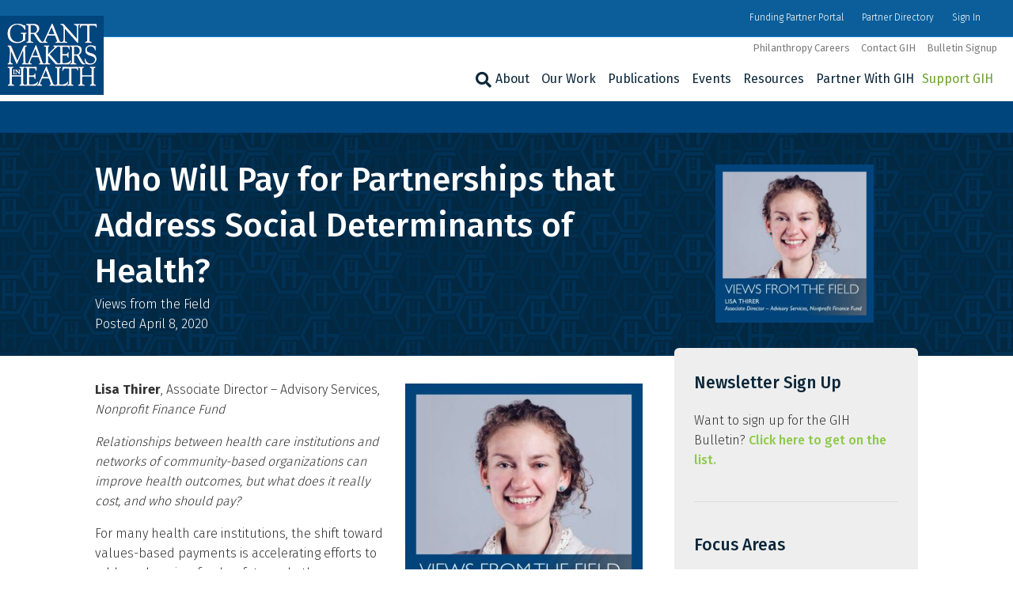

--- FILE ---
content_type: text/html; charset=UTF-8
request_url: https://www.gih.org/views-from-the-field/who-will-pay-for-partnerships-that-address-social-determinants-of-health/
body_size: 32565
content:
<!DOCTYPE html>
<html lang="en-US">
<head>
<meta charset="UTF-8" />
<meta name='viewport' content='width=device-width, initial-scale=1.0' />
<meta http-equiv='X-UA-Compatible' content='IE=edge' />
<link rel="profile" href="https://gmpg.org/xfn/11" />
<meta name='robots' content='index, follow, max-image-preview:large, max-snippet:-1, max-video-preview:-1' />
	<style>img:is([sizes="auto" i], [sizes^="auto," i]) { contain-intrinsic-size: 3000px 1500px }</style>
	
	<!-- This site is optimized with the Yoast SEO plugin v26.6 - https://yoast.com/wordpress/plugins/seo/ -->
	<title>Who Will Pay for Partnerships that Address Social Determinants of Health? - Grantmakers In Health</title>
	<meta name="description" content="Relationships between health care institutions and networks of community-based organizations can improve health outcomes, but what does it really cost, and who should pay?" />
	<link rel="canonical" href="https://www.gih.org/views-from-the-field/who-will-pay-for-partnerships-that-address-social-determinants-of-health/" />
	<meta property="og:locale" content="en_US" />
	<meta property="og:type" content="article" />
	<meta property="og:title" content="Who Will Pay for Partnerships that Address Social Determinants of Health? - Grantmakers In Health" />
	<meta property="og:description" content="Relationships between health care institutions and networks of community-based organizations can improve health outcomes, but what does it really cost, and who should pay?" />
	<meta property="og:url" content="https://www.gih.org/views-from-the-field/who-will-pay-for-partnerships-that-address-social-determinants-of-health/" />
	<meta property="og:site_name" content="Grantmakers In Health" />
	<meta property="article:publisher" content="https://www.facebook.com/GrantmakersInHealth/" />
	<meta property="article:published_time" content="2020-04-08T16:37:01+00:00" />
	<meta property="article:modified_time" content="2023-01-10T17:47:31+00:00" />
	<meta property="og:image" content="https://www.gih.org/wp-content/uploads/2020/04/views-from-the-field-by-Lisa-Thirer.jpg" />
	<meta property="og:image:width" content="650" />
	<meta property="og:image:height" content="650" />
	<meta property="og:image:type" content="image/jpeg" />
	<meta name="author" content="dchurchill (Admin)" />
	<meta name="twitter:card" content="summary_large_image" />
	<meta name="twitter:creator" content="@GIHealth" />
	<meta name="twitter:site" content="@GIHealth" />
	<meta name="twitter:label1" content="Written by" />
	<meta name="twitter:data1" content="dchurchill (Admin)" />
	<meta name="twitter:label2" content="Est. reading time" />
	<meta name="twitter:data2" content="7 minutes" />
	<!-- / Yoast SEO plugin. -->


<link rel='dns-prefetch' href='//static.addtoany.com' />
<link rel='dns-prefetch' href='//fonts.googleapis.com' />
<link href='https://fonts.gstatic.com' crossorigin rel='preconnect' />
<link rel="alternate" type="application/rss+xml" title="Grantmakers In Health &raquo; Feed" href="https://www.gih.org/feed/" />
<link rel="alternate" type="application/rss+xml" title="Grantmakers In Health &raquo; Comments Feed" href="https://www.gih.org/comments/feed/" />
<link rel="alternate" type="text/calendar" title="Grantmakers In Health &raquo; iCal Feed" href="https://www.gih.org/events/?ical=1" />
<link rel="preload" href="https://www.gih.org/wp-content/plugins/bb-plugin/fonts/fontawesome/5.15.4/webfonts/fa-solid-900.woff2" as="font" type="font/woff2" crossorigin="anonymous">
<link rel="preload" href="https://www.gih.org/wp-content/plugins/bb-plugin/fonts/fontawesome/5.15.4/webfonts/fa-regular-400.woff2" as="font" type="font/woff2" crossorigin="anonymous">
<link rel="preload" href="https://www.gih.org/wp-content/plugins/bb-plugin/fonts/fontawesome/5.15.4/webfonts/fa-brands-400.woff2" as="font" type="font/woff2" crossorigin="anonymous">
<script>
window._wpemojiSettings = {"baseUrl":"https:\/\/s.w.org\/images\/core\/emoji\/16.0.1\/72x72\/","ext":".png","svgUrl":"https:\/\/s.w.org\/images\/core\/emoji\/16.0.1\/svg\/","svgExt":".svg","source":{"concatemoji":"https:\/\/www.gih.org\/wp-includes\/js\/wp-emoji-release.min.js?ver=6.8.3"}};
/*! This file is auto-generated */
!function(s,n){var o,i,e;function c(e){try{var t={supportTests:e,timestamp:(new Date).valueOf()};sessionStorage.setItem(o,JSON.stringify(t))}catch(e){}}function p(e,t,n){e.clearRect(0,0,e.canvas.width,e.canvas.height),e.fillText(t,0,0);var t=new Uint32Array(e.getImageData(0,0,e.canvas.width,e.canvas.height).data),a=(e.clearRect(0,0,e.canvas.width,e.canvas.height),e.fillText(n,0,0),new Uint32Array(e.getImageData(0,0,e.canvas.width,e.canvas.height).data));return t.every(function(e,t){return e===a[t]})}function u(e,t){e.clearRect(0,0,e.canvas.width,e.canvas.height),e.fillText(t,0,0);for(var n=e.getImageData(16,16,1,1),a=0;a<n.data.length;a++)if(0!==n.data[a])return!1;return!0}function f(e,t,n,a){switch(t){case"flag":return n(e,"\ud83c\udff3\ufe0f\u200d\u26a7\ufe0f","\ud83c\udff3\ufe0f\u200b\u26a7\ufe0f")?!1:!n(e,"\ud83c\udde8\ud83c\uddf6","\ud83c\udde8\u200b\ud83c\uddf6")&&!n(e,"\ud83c\udff4\udb40\udc67\udb40\udc62\udb40\udc65\udb40\udc6e\udb40\udc67\udb40\udc7f","\ud83c\udff4\u200b\udb40\udc67\u200b\udb40\udc62\u200b\udb40\udc65\u200b\udb40\udc6e\u200b\udb40\udc67\u200b\udb40\udc7f");case"emoji":return!a(e,"\ud83e\udedf")}return!1}function g(e,t,n,a){var r="undefined"!=typeof WorkerGlobalScope&&self instanceof WorkerGlobalScope?new OffscreenCanvas(300,150):s.createElement("canvas"),o=r.getContext("2d",{willReadFrequently:!0}),i=(o.textBaseline="top",o.font="600 32px Arial",{});return e.forEach(function(e){i[e]=t(o,e,n,a)}),i}function t(e){var t=s.createElement("script");t.src=e,t.defer=!0,s.head.appendChild(t)}"undefined"!=typeof Promise&&(o="wpEmojiSettingsSupports",i=["flag","emoji"],n.supports={everything:!0,everythingExceptFlag:!0},e=new Promise(function(e){s.addEventListener("DOMContentLoaded",e,{once:!0})}),new Promise(function(t){var n=function(){try{var e=JSON.parse(sessionStorage.getItem(o));if("object"==typeof e&&"number"==typeof e.timestamp&&(new Date).valueOf()<e.timestamp+604800&&"object"==typeof e.supportTests)return e.supportTests}catch(e){}return null}();if(!n){if("undefined"!=typeof Worker&&"undefined"!=typeof OffscreenCanvas&&"undefined"!=typeof URL&&URL.createObjectURL&&"undefined"!=typeof Blob)try{var e="postMessage("+g.toString()+"("+[JSON.stringify(i),f.toString(),p.toString(),u.toString()].join(",")+"));",a=new Blob([e],{type:"text/javascript"}),r=new Worker(URL.createObjectURL(a),{name:"wpTestEmojiSupports"});return void(r.onmessage=function(e){c(n=e.data),r.terminate(),t(n)})}catch(e){}c(n=g(i,f,p,u))}t(n)}).then(function(e){for(var t in e)n.supports[t]=e[t],n.supports.everything=n.supports.everything&&n.supports[t],"flag"!==t&&(n.supports.everythingExceptFlag=n.supports.everythingExceptFlag&&n.supports[t]);n.supports.everythingExceptFlag=n.supports.everythingExceptFlag&&!n.supports.flag,n.DOMReady=!1,n.readyCallback=function(){n.DOMReady=!0}}).then(function(){return e}).then(function(){var e;n.supports.everything||(n.readyCallback(),(e=n.source||{}).concatemoji?t(e.concatemoji):e.wpemoji&&e.twemoji&&(t(e.twemoji),t(e.wpemoji)))}))}((window,document),window._wpemojiSettings);
</script>
<link rel='stylesheet' id='tribe-events-pro-mini-calendar-block-styles-css' href='https://www.gih.org/wp-content/plugins/events-calendar-pro/build/css/tribe-events-pro-mini-calendar-block.css?ver=7.7.11' media='all' />
<style id='wp-emoji-styles-inline-css'>

	img.wp-smiley, img.emoji {
		display: inline !important;
		border: none !important;
		box-shadow: none !important;
		height: 1em !important;
		width: 1em !important;
		margin: 0 0.07em !important;
		vertical-align: -0.1em !important;
		background: none !important;
		padding: 0 !important;
	}
</style>
<link rel='stylesheet' id='wp-block-library-css' href='https://www.gih.org/wp-includes/css/dist/block-library/style.min.css?ver=6.8.3' media='all' />
<style id='wp-block-library-theme-inline-css'>
.wp-block-audio :where(figcaption){color:#555;font-size:13px;text-align:center}.is-dark-theme .wp-block-audio :where(figcaption){color:#ffffffa6}.wp-block-audio{margin:0 0 1em}.wp-block-code{border:1px solid #ccc;border-radius:4px;font-family:Menlo,Consolas,monaco,monospace;padding:.8em 1em}.wp-block-embed :where(figcaption){color:#555;font-size:13px;text-align:center}.is-dark-theme .wp-block-embed :where(figcaption){color:#ffffffa6}.wp-block-embed{margin:0 0 1em}.blocks-gallery-caption{color:#555;font-size:13px;text-align:center}.is-dark-theme .blocks-gallery-caption{color:#ffffffa6}:root :where(.wp-block-image figcaption){color:#555;font-size:13px;text-align:center}.is-dark-theme :root :where(.wp-block-image figcaption){color:#ffffffa6}.wp-block-image{margin:0 0 1em}.wp-block-pullquote{border-bottom:4px solid;border-top:4px solid;color:currentColor;margin-bottom:1.75em}.wp-block-pullquote cite,.wp-block-pullquote footer,.wp-block-pullquote__citation{color:currentColor;font-size:.8125em;font-style:normal;text-transform:uppercase}.wp-block-quote{border-left:.25em solid;margin:0 0 1.75em;padding-left:1em}.wp-block-quote cite,.wp-block-quote footer{color:currentColor;font-size:.8125em;font-style:normal;position:relative}.wp-block-quote:where(.has-text-align-right){border-left:none;border-right:.25em solid;padding-left:0;padding-right:1em}.wp-block-quote:where(.has-text-align-center){border:none;padding-left:0}.wp-block-quote.is-large,.wp-block-quote.is-style-large,.wp-block-quote:where(.is-style-plain){border:none}.wp-block-search .wp-block-search__label{font-weight:700}.wp-block-search__button{border:1px solid #ccc;padding:.375em .625em}:where(.wp-block-group.has-background){padding:1.25em 2.375em}.wp-block-separator.has-css-opacity{opacity:.4}.wp-block-separator{border:none;border-bottom:2px solid;margin-left:auto;margin-right:auto}.wp-block-separator.has-alpha-channel-opacity{opacity:1}.wp-block-separator:not(.is-style-wide):not(.is-style-dots){width:100px}.wp-block-separator.has-background:not(.is-style-dots){border-bottom:none;height:1px}.wp-block-separator.has-background:not(.is-style-wide):not(.is-style-dots){height:2px}.wp-block-table{margin:0 0 1em}.wp-block-table td,.wp-block-table th{word-break:normal}.wp-block-table :where(figcaption){color:#555;font-size:13px;text-align:center}.is-dark-theme .wp-block-table :where(figcaption){color:#ffffffa6}.wp-block-video :where(figcaption){color:#555;font-size:13px;text-align:center}.is-dark-theme .wp-block-video :where(figcaption){color:#ffffffa6}.wp-block-video{margin:0 0 1em}:root :where(.wp-block-template-part.has-background){margin-bottom:0;margin-top:0;padding:1.25em 2.375em}
</style>
<style id='classic-theme-styles-inline-css'>
/*! This file is auto-generated */
.wp-block-button__link{color:#fff;background-color:#32373c;border-radius:9999px;box-shadow:none;text-decoration:none;padding:calc(.667em + 2px) calc(1.333em + 2px);font-size:1.125em}.wp-block-file__button{background:#32373c;color:#fff;text-decoration:none}
</style>
<style id='global-styles-inline-css'>
:root{--wp--preset--aspect-ratio--square: 1;--wp--preset--aspect-ratio--4-3: 4/3;--wp--preset--aspect-ratio--3-4: 3/4;--wp--preset--aspect-ratio--3-2: 3/2;--wp--preset--aspect-ratio--2-3: 2/3;--wp--preset--aspect-ratio--16-9: 16/9;--wp--preset--aspect-ratio--9-16: 9/16;--wp--preset--color--black: #000000;--wp--preset--color--cyan-bluish-gray: #abb8c3;--wp--preset--color--white: #ffffff;--wp--preset--color--pale-pink: #f78da7;--wp--preset--color--vivid-red: #cf2e2e;--wp--preset--color--luminous-vivid-orange: #ff6900;--wp--preset--color--luminous-vivid-amber: #fcb900;--wp--preset--color--light-green-cyan: #7bdcb5;--wp--preset--color--vivid-green-cyan: #00d084;--wp--preset--color--pale-cyan-blue: #8ed1fc;--wp--preset--color--vivid-cyan-blue: #0693e3;--wp--preset--color--vivid-purple: #9b51e0;--wp--preset--color--fl-heading-text: #0c273a;--wp--preset--color--fl-body-bg: #ffffff;--wp--preset--color--fl-body-text: #323232;--wp--preset--color--fl-accent: #8cc947;--wp--preset--color--fl-accent-hover: #0b5e99;--wp--preset--color--fl-topbar-bg: #0b5e99;--wp--preset--color--fl-topbar-text: #ffffff;--wp--preset--color--fl-topbar-link: #ffffff;--wp--preset--color--fl-topbar-hover: #8cc947;--wp--preset--color--fl-header-bg: #ffffff;--wp--preset--color--fl-header-text: #323232;--wp--preset--color--fl-header-link: #0c273a;--wp--preset--color--fl-header-hover: #0b5e99;--wp--preset--color--fl-nav-bg: #111111;--wp--preset--color--fl-nav-link: #042e4c;--wp--preset--color--fl-nav-hover: #0b5e99;--wp--preset--color--fl-content-bg: #ffffff;--wp--preset--color--fl-footer-widgets-bg: #ffffff;--wp--preset--color--fl-footer-widgets-text: #000000;--wp--preset--color--fl-footer-widgets-link: #428bca;--wp--preset--color--fl-footer-widgets-hover: #428bca;--wp--preset--color--fl-footer-bg: #1e2747;--wp--preset--color--fl-footer-text: #ffffff;--wp--preset--color--fl-footer-link: #ffffff;--wp--preset--color--fl-footer-hover: #8cc947;--wp--preset--gradient--vivid-cyan-blue-to-vivid-purple: linear-gradient(135deg,rgba(6,147,227,1) 0%,rgb(155,81,224) 100%);--wp--preset--gradient--light-green-cyan-to-vivid-green-cyan: linear-gradient(135deg,rgb(122,220,180) 0%,rgb(0,208,130) 100%);--wp--preset--gradient--luminous-vivid-amber-to-luminous-vivid-orange: linear-gradient(135deg,rgba(252,185,0,1) 0%,rgba(255,105,0,1) 100%);--wp--preset--gradient--luminous-vivid-orange-to-vivid-red: linear-gradient(135deg,rgba(255,105,0,1) 0%,rgb(207,46,46) 100%);--wp--preset--gradient--very-light-gray-to-cyan-bluish-gray: linear-gradient(135deg,rgb(238,238,238) 0%,rgb(169,184,195) 100%);--wp--preset--gradient--cool-to-warm-spectrum: linear-gradient(135deg,rgb(74,234,220) 0%,rgb(151,120,209) 20%,rgb(207,42,186) 40%,rgb(238,44,130) 60%,rgb(251,105,98) 80%,rgb(254,248,76) 100%);--wp--preset--gradient--blush-light-purple: linear-gradient(135deg,rgb(255,206,236) 0%,rgb(152,150,240) 100%);--wp--preset--gradient--blush-bordeaux: linear-gradient(135deg,rgb(254,205,165) 0%,rgb(254,45,45) 50%,rgb(107,0,62) 100%);--wp--preset--gradient--luminous-dusk: linear-gradient(135deg,rgb(255,203,112) 0%,rgb(199,81,192) 50%,rgb(65,88,208) 100%);--wp--preset--gradient--pale-ocean: linear-gradient(135deg,rgb(255,245,203) 0%,rgb(182,227,212) 50%,rgb(51,167,181) 100%);--wp--preset--gradient--electric-grass: linear-gradient(135deg,rgb(202,248,128) 0%,rgb(113,206,126) 100%);--wp--preset--gradient--midnight: linear-gradient(135deg,rgb(2,3,129) 0%,rgb(40,116,252) 100%);--wp--preset--font-size--small: 13px;--wp--preset--font-size--medium: 20px;--wp--preset--font-size--large: 36px;--wp--preset--font-size--x-large: 42px;--wp--preset--spacing--20: 0.44rem;--wp--preset--spacing--30: 0.67rem;--wp--preset--spacing--40: 1rem;--wp--preset--spacing--50: 1.5rem;--wp--preset--spacing--60: 2.25rem;--wp--preset--spacing--70: 3.38rem;--wp--preset--spacing--80: 5.06rem;--wp--preset--shadow--natural: 6px 6px 9px rgba(0, 0, 0, 0.2);--wp--preset--shadow--deep: 12px 12px 50px rgba(0, 0, 0, 0.4);--wp--preset--shadow--sharp: 6px 6px 0px rgba(0, 0, 0, 0.2);--wp--preset--shadow--outlined: 6px 6px 0px -3px rgba(255, 255, 255, 1), 6px 6px rgba(0, 0, 0, 1);--wp--preset--shadow--crisp: 6px 6px 0px rgba(0, 0, 0, 1);}:where(.is-layout-flex){gap: 0.5em;}:where(.is-layout-grid){gap: 0.5em;}body .is-layout-flex{display: flex;}.is-layout-flex{flex-wrap: wrap;align-items: center;}.is-layout-flex > :is(*, div){margin: 0;}body .is-layout-grid{display: grid;}.is-layout-grid > :is(*, div){margin: 0;}:where(.wp-block-columns.is-layout-flex){gap: 2em;}:where(.wp-block-columns.is-layout-grid){gap: 2em;}:where(.wp-block-post-template.is-layout-flex){gap: 1.25em;}:where(.wp-block-post-template.is-layout-grid){gap: 1.25em;}.has-black-color{color: var(--wp--preset--color--black) !important;}.has-cyan-bluish-gray-color{color: var(--wp--preset--color--cyan-bluish-gray) !important;}.has-white-color{color: var(--wp--preset--color--white) !important;}.has-pale-pink-color{color: var(--wp--preset--color--pale-pink) !important;}.has-vivid-red-color{color: var(--wp--preset--color--vivid-red) !important;}.has-luminous-vivid-orange-color{color: var(--wp--preset--color--luminous-vivid-orange) !important;}.has-luminous-vivid-amber-color{color: var(--wp--preset--color--luminous-vivid-amber) !important;}.has-light-green-cyan-color{color: var(--wp--preset--color--light-green-cyan) !important;}.has-vivid-green-cyan-color{color: var(--wp--preset--color--vivid-green-cyan) !important;}.has-pale-cyan-blue-color{color: var(--wp--preset--color--pale-cyan-blue) !important;}.has-vivid-cyan-blue-color{color: var(--wp--preset--color--vivid-cyan-blue) !important;}.has-vivid-purple-color{color: var(--wp--preset--color--vivid-purple) !important;}.has-black-background-color{background-color: var(--wp--preset--color--black) !important;}.has-cyan-bluish-gray-background-color{background-color: var(--wp--preset--color--cyan-bluish-gray) !important;}.has-white-background-color{background-color: var(--wp--preset--color--white) !important;}.has-pale-pink-background-color{background-color: var(--wp--preset--color--pale-pink) !important;}.has-vivid-red-background-color{background-color: var(--wp--preset--color--vivid-red) !important;}.has-luminous-vivid-orange-background-color{background-color: var(--wp--preset--color--luminous-vivid-orange) !important;}.has-luminous-vivid-amber-background-color{background-color: var(--wp--preset--color--luminous-vivid-amber) !important;}.has-light-green-cyan-background-color{background-color: var(--wp--preset--color--light-green-cyan) !important;}.has-vivid-green-cyan-background-color{background-color: var(--wp--preset--color--vivid-green-cyan) !important;}.has-pale-cyan-blue-background-color{background-color: var(--wp--preset--color--pale-cyan-blue) !important;}.has-vivid-cyan-blue-background-color{background-color: var(--wp--preset--color--vivid-cyan-blue) !important;}.has-vivid-purple-background-color{background-color: var(--wp--preset--color--vivid-purple) !important;}.has-black-border-color{border-color: var(--wp--preset--color--black) !important;}.has-cyan-bluish-gray-border-color{border-color: var(--wp--preset--color--cyan-bluish-gray) !important;}.has-white-border-color{border-color: var(--wp--preset--color--white) !important;}.has-pale-pink-border-color{border-color: var(--wp--preset--color--pale-pink) !important;}.has-vivid-red-border-color{border-color: var(--wp--preset--color--vivid-red) !important;}.has-luminous-vivid-orange-border-color{border-color: var(--wp--preset--color--luminous-vivid-orange) !important;}.has-luminous-vivid-amber-border-color{border-color: var(--wp--preset--color--luminous-vivid-amber) !important;}.has-light-green-cyan-border-color{border-color: var(--wp--preset--color--light-green-cyan) !important;}.has-vivid-green-cyan-border-color{border-color: var(--wp--preset--color--vivid-green-cyan) !important;}.has-pale-cyan-blue-border-color{border-color: var(--wp--preset--color--pale-cyan-blue) !important;}.has-vivid-cyan-blue-border-color{border-color: var(--wp--preset--color--vivid-cyan-blue) !important;}.has-vivid-purple-border-color{border-color: var(--wp--preset--color--vivid-purple) !important;}.has-vivid-cyan-blue-to-vivid-purple-gradient-background{background: var(--wp--preset--gradient--vivid-cyan-blue-to-vivid-purple) !important;}.has-light-green-cyan-to-vivid-green-cyan-gradient-background{background: var(--wp--preset--gradient--light-green-cyan-to-vivid-green-cyan) !important;}.has-luminous-vivid-amber-to-luminous-vivid-orange-gradient-background{background: var(--wp--preset--gradient--luminous-vivid-amber-to-luminous-vivid-orange) !important;}.has-luminous-vivid-orange-to-vivid-red-gradient-background{background: var(--wp--preset--gradient--luminous-vivid-orange-to-vivid-red) !important;}.has-very-light-gray-to-cyan-bluish-gray-gradient-background{background: var(--wp--preset--gradient--very-light-gray-to-cyan-bluish-gray) !important;}.has-cool-to-warm-spectrum-gradient-background{background: var(--wp--preset--gradient--cool-to-warm-spectrum) !important;}.has-blush-light-purple-gradient-background{background: var(--wp--preset--gradient--blush-light-purple) !important;}.has-blush-bordeaux-gradient-background{background: var(--wp--preset--gradient--blush-bordeaux) !important;}.has-luminous-dusk-gradient-background{background: var(--wp--preset--gradient--luminous-dusk) !important;}.has-pale-ocean-gradient-background{background: var(--wp--preset--gradient--pale-ocean) !important;}.has-electric-grass-gradient-background{background: var(--wp--preset--gradient--electric-grass) !important;}.has-midnight-gradient-background{background: var(--wp--preset--gradient--midnight) !important;}.has-small-font-size{font-size: var(--wp--preset--font-size--small) !important;}.has-medium-font-size{font-size: var(--wp--preset--font-size--medium) !important;}.has-large-font-size{font-size: var(--wp--preset--font-size--large) !important;}.has-x-large-font-size{font-size: var(--wp--preset--font-size--x-large) !important;}
:where(.wp-block-post-template.is-layout-flex){gap: 1.25em;}:where(.wp-block-post-template.is-layout-grid){gap: 1.25em;}
:where(.wp-block-columns.is-layout-flex){gap: 2em;}:where(.wp-block-columns.is-layout-grid){gap: 2em;}
:root :where(.wp-block-pullquote){font-size: 1.5em;line-height: 1.6;}
</style>
<link rel='stylesheet' id='wpdm-fonticon-css' href='https://www.gih.org/wp-content/plugins/download-manager/assets/wpdm-iconfont/css/wpdm-icons.css?ver=6.8.3' media='all' />
<link rel='stylesheet' id='wpdm-front-css' href='https://www.gih.org/wp-content/plugins/download-manager/assets/css/front.min.css?ver=6.8.3' media='all' />
<link rel='stylesheet' id='wp-set-condition-css' href='https://www.gih.org/wp-content/plugins/wp-set-condition/public/css/wp-set-condition-public.css?ver=1.0.0' media='all' />
<link rel='stylesheet' id='font-awesome-5-css' href='https://www.gih.org/wp-content/plugins/bb-plugin/fonts/fontawesome/5.15.4/css/all.min.css?ver=2.9.4.1' media='all' />
<link rel='stylesheet' id='ultimate-icons-css' href='https://www.gih.org/wp-content/uploads/bb-plugin/icons/ultimate-icons/style.css?ver=2.9.4.1' media='all' />
<link rel='stylesheet' id='icon-1766176376-css' href='https://www.gih.org/wp-content/uploads/bb-plugin/icons/icon-1766176376/css/socials.css?ver=2.9.4.1' media='all' />
<link rel='stylesheet' id='fl-builder-layout-bundle-6fc1cd3dcd23a011a2a59b606ff536dc-css' href='https://www.gih.org/wp-content/uploads/bb-plugin/cache/6fc1cd3dcd23a011a2a59b606ff536dc-layout-bundle.css?ver=2.9.4.1-1.5.2.1' media='all' />
<link rel='stylesheet' id='passster-public-css' href='https://www.gih.org/wp-content/plugins/content-protector/assets/public/passster-public.min.css?ver=4.2.20' media='all' />
<link rel='stylesheet' id='tablepress-default-css' href='https://www.gih.org/wp-content/tablepress-combined.min.css?ver=47' media='all' />
<link rel='stylesheet' id='yoko-sso-frontend-css' href='https://www.gih.org/wp-content/plugins/yoko-sso/assets/frontend.css?ver=0.1.1' media='all' />
<link rel='stylesheet' id='searchwp-forms-css' href='https://www.gih.org/wp-content/plugins/searchwp/assets/css/frontend/search-forms.min.css?ver=4.5.6' media='all' />
<link rel='stylesheet' id='addtoany-css' href='https://www.gih.org/wp-content/plugins/add-to-any/addtoany.min.css?ver=1.16' media='all' />
<link rel='stylesheet' id='jquery-magnificpopup-css' href='https://www.gih.org/wp-content/plugins/bb-plugin/css/jquery.magnificpopup.min.css?ver=2.9.4.1' media='all' />
<link rel='stylesheet' id='base-css' href='https://www.gih.org/wp-content/themes/bb-theme/css/base.min.css?ver=1.7.19.1' media='all' />
<link rel='stylesheet' id='fl-automator-skin-css' href='https://www.gih.org/wp-content/uploads/bb-theme/skin-6945b7841d280.css?ver=1.7.19.1' media='all' />
<link rel='stylesheet' id='fl-child-theme-css' href='https://www.gih.org/wp-content/themes/bb-theme-child/style.css?ver=6.8.3' media='all' />
<link rel='stylesheet' id='fl-builder-google-fonts-78a7eaf37498e2a1ea95d25b443b2ef8-css' href='//fonts.googleapis.com/css?family=Fira+Sans%3A300%2C400%2C700%2C500%2C400&#038;ver=6.8.3' media='all' />
<script id="addtoany-core-js-before">
window.a2a_config=window.a2a_config||{};a2a_config.callbacks=[];a2a_config.overlays=[];a2a_config.templates={};
a2a_config.callbacks.push({ready:function(){document.querySelectorAll(".a2a_s_undefined").forEach(function(emptyIcon){emptyIcon.parentElement.style.display="none";})}});
a2a_config.icon_color="#0b5e99";
</script>
<script defer src="https://static.addtoany.com/menu/page.js" id="addtoany-core-js"></script>
<script src="https://www.gih.org/wp-includes/js/jquery/jquery.min.js?ver=3.7.1" id="jquery-core-js"></script>
<script src="https://www.gih.org/wp-includes/js/jquery/jquery-migrate.min.js?ver=3.4.1" id="jquery-migrate-js"></script>
<script defer src="https://www.gih.org/wp-content/plugins/add-to-any/addtoany.min.js?ver=1.1" id="addtoany-jquery-js"></script>
<script src="https://www.gih.org/wp-content/plugins/download-manager/assets/js/wpdm.min.js?ver=6.8.3" id="wpdm-frontend-js-js"></script>
<script id="wpdm-frontjs-js-extra">
var wpdm_url = {"home":"https:\/\/www.gih.org\/","site":"https:\/\/www.gih.org\/","ajax":"https:\/\/www.gih.org\/wp-admin\/admin-ajax.php"};
var wpdm_js = {"spinner":"<i class=\"wpdm-icon wpdm-sun wpdm-spin\"><\/i>","client_id":"b368283ecd89b0fbed1cc415086f94e7"};
var wpdm_strings = {"pass_var":"Password Verified!","pass_var_q":"Please click following button to start download.","start_dl":"Start Download"};
</script>
<script src="https://www.gih.org/wp-content/plugins/download-manager/assets/js/front.min.js?ver=3.3.37" id="wpdm-frontjs-js"></script>
<script src="https://www.gih.org/wp-content/plugins/wp-set-condition/public/js/wp-set-condition-public.js?ver=1.0.0" id="wp-set-condition-js"></script>
<script src="https://www.gih.org/wp-content/plugins/content-protector/assets/public/cookie.js?ver=6.8.3" id="passster-cookie-js"></script>
<script id="passster-public-js-extra">
var ps_ajax = {"ajax_url":"https:\/\/www.gih.org\/wp-admin\/admin-ajax.php","nonce":"b15759b584","hash_nonce":"e782ff5581","logout_nonce":"5a82159bce","post_id":"13769","shortcodes":[],"permalink":"https:\/\/www.gih.org\/views-from-the-field\/who-will-pay-for-partnerships-that-address-social-determinants-of-health\/","cookie_duration_unit":"days","cookie_duration":"1","disable_cookie":"","unlock_mode":""};
</script>
<script src="https://www.gih.org/wp-content/plugins/content-protector/assets/public/passster-public.min.js?ver=4.2.20" id="passster-public-js"></script>
<script src="https://www.gih.org/wp-content/plugins/uberchart/shared/assets/js/Chart.bundle.min.js?ver=1.19" id="dauc-chart-js-js"></script>
<link rel="https://api.w.org/" href="https://www.gih.org/wp-json/" /><link rel="alternate" title="JSON" type="application/json" href="https://www.gih.org/wp-json/wp/v2/posts/13769" /><link rel="EditURI" type="application/rsd+xml" title="RSD" href="https://www.gih.org/xmlrpc.php?rsd" />
<meta name="generator" content="WordPress 6.8.3" />
<link rel='shortlink' href='https://www.gih.org/?p=13769' />
<link rel="alternate" title="oEmbed (JSON)" type="application/json+oembed" href="https://www.gih.org/wp-json/oembed/1.0/embed?url=https%3A%2F%2Fwww.gih.org%2Fviews-from-the-field%2Fwho-will-pay-for-partnerships-that-address-social-determinants-of-health%2F" />
<link rel="alternate" title="oEmbed (XML)" type="text/xml+oembed" href="https://www.gih.org/wp-json/oembed/1.0/embed?url=https%3A%2F%2Fwww.gih.org%2Fviews-from-the-field%2Fwho-will-pay-for-partnerships-that-address-social-determinants-of-health%2F&#038;format=xml" />

		<!-- GA Google Analytics @ https://m0n.co/ga -->
		<script>
			(function(i,s,o,g,r,a,m){i['GoogleAnalyticsObject']=r;i[r]=i[r]||function(){
			(i[r].q=i[r].q||[]).push(arguments)},i[r].l=1*new Date();a=s.createElement(o),
			m=s.getElementsByTagName(o)[0];a.async=1;a.src=g;m.parentNode.insertBefore(a,m)
			})(window,document,'script','https://www.google-analytics.com/analytics.js','ga');
			ga('create', 'UA-46400970-1', 'auto');
			ga('send', 'pageview');
		</script>

	<meta name="tec-api-version" content="v1"><meta name="tec-api-origin" content="https://www.gih.org"><link rel="alternate" href="https://www.gih.org/wp-json/tribe/events/v1/" />        <style>
            .passster-form {
                max-width: 700px !important;
                        }

            .passster-form > form {
                background: #ffeecc;
                padding: 15px 15px 15px 15px;
                margin: 20px 20px 20px 20px;
                border-radius: 5px;
            }

            .passster-form .ps-form-headline {
                font-size: 24px;
                font-weight: 500;
                color: #0c273a;
            }

            .passster-form p {
                font-size: 16px;
                font-weight: 300;
                color: #000;
            }

            .passster-submit, .passster-submit-recaptcha,
			.passster-submit, .passster-submit-turnstile {
                background: #8cc947;
                padding: 10px 10px 10px 10px;
                margin: 0px 0px 0px 0px;
                border-radius: 5px;
                font-size: 12px;
                font-weight: 400;
                color: #fff;
            }

            .passster-submit:hover, .passster-submit-recaptcha:hover,
            .passster-submit:hover, .passster-submit-turnstile:hover {
                background: #63842e;
                color: #fff;
            }
        </style>
		
<!-- Schema & Structured Data For WP v1.53 - -->
<script type="application/ld+json" class="saswp-schema-markup-output">
[{"@context":"https:\/\/schema.org\/","@graph":[{"@context":"https:\/\/schema.org\/","@type":"SiteNavigationElement","@id":"https:\/\/www.gih.org\/#about","name":"About","url":"https:\/\/www.gih.org\/about-gih\/"},{"@context":"https:\/\/schema.org\/","@type":"SiteNavigationElement","@id":"https:\/\/www.gih.org\/#staff","name":"Staff","url":"https:\/\/www.gih.org\/about-gih\/staff\/"},{"@context":"https:\/\/schema.org\/","@type":"SiteNavigationElement","@id":"https:\/\/www.gih.org\/#board-of-directors","name":"Board of Directors","url":"https:\/\/www.gih.org\/about-gih\/board-of-directors\/"},{"@context":"https:\/\/schema.org\/","@type":"SiteNavigationElement","@id":"https:\/\/www.gih.org\/#mission-and-values","name":"Mission and Values","url":"https:\/\/www.gih.org\/about-gih\/mission-and-values\/"},{"@context":"https:\/\/schema.org\/","@type":"SiteNavigationElement","@id":"https:\/\/www.gih.org\/#strategic-plan","name":"Strategic Plan","url":"https:\/\/www.gih.org\/focus-areas\/40-and-future-focused\/"},{"@context":"https:\/\/schema.org\/","@type":"SiteNavigationElement","@id":"https:\/\/www.gih.org\/#join-our-team","name":"Join Our Team","url":"https:\/\/www.gih.org\/tools-resources\/philanthropy-careers\/gih-careers\/"},{"@context":"https:\/\/schema.org\/","@type":"SiteNavigationElement","@id":"https:\/\/www.gih.org\/#annual-reports-form-990s","name":"Annual Reports &amp; Form 990s","url":"https:\/\/www.gih.org\/about-gih\/annual-reports\/"},{"@context":"https:\/\/schema.org\/","@type":"SiteNavigationElement","@id":"https:\/\/www.gih.org\/#our-work","name":"Our Work","url":"https:\/\/www.gih.org\/focus-areas\/"},{"@context":"https:\/\/schema.org\/","@type":"SiteNavigationElement","@id":"https:\/\/www.gih.org\/#focus-areas","name":"Focus Areas","url":"https:\/\/www.gih.org\/focus-areas\/"},{"@context":"https:\/\/schema.org\/","@type":"SiteNavigationElement","@id":"https:\/\/www.gih.org\/#health-equity-and-social-justice","name":"Health Equity and Social Justice","url":"https:\/\/www.gih.org\/focus-areas\/health-equity-and-social-justice\/"},{"@context":"https:\/\/schema.org\/","@type":"SiteNavigationElement","@id":"https:\/\/www.gih.org\/#access-and-quality","name":"Access and Quality","url":"https:\/\/www.gih.org\/focus-areas\/access-and-quality\/"},{"@context":"https:\/\/schema.org\/","@type":"SiteNavigationElement","@id":"https:\/\/www.gih.org\/#community-engagement-and-empowerment","name":"Community Engagement and Empowerment","url":"https:\/\/www.gih.org\/focus-areas\/community-engagement-empowerment\/"},{"@context":"https:\/\/schema.org\/","@type":"SiteNavigationElement","@id":"https:\/\/www.gih.org\/#philanthropic-growth-and-impact","name":"Philanthropic Growth and Impact","url":"https:\/\/www.gih.org\/focus-areas\/philanthropic-growth-and-impact\/"},{"@context":"https:\/\/schema.org\/","@type":"SiteNavigationElement","@id":"https:\/\/www.gih.org\/#population-health","name":"Population Health","url":"https:\/\/www.gih.org\/focus-areas\/population-health\/"},{"@context":"https:\/\/schema.org\/","@type":"SiteNavigationElement","@id":"https:\/\/www.gih.org\/#policy-and-advocacy","name":"Policy and Advocacy","url":"https:\/\/www.gih.org\/focus-areas\/policy-and-advocacy\/"},{"@context":"https:\/\/schema.org\/","@type":"SiteNavigationElement","@id":"https:\/\/www.gih.org\/#learning-communities","name":"Learning Communities","url":"https:\/\/www.gih.org\/tools-resources\/learning-communities\/"},{"@context":"https:\/\/schema.org\/","@type":"SiteNavigationElement","@id":"https:\/\/www.gih.org\/#strategic-and-crisis-communications","name":"Strategic and Crisis Communications","url":"https:\/\/www.gih.org\/focus-areas\/strategic-communications\/"},{"@context":"https:\/\/schema.org\/","@type":"SiteNavigationElement","@id":"https:\/\/www.gih.org\/#legal-strategy","name":"Legal Strategy","url":"https:\/\/www.gih.org\/focus-areas\/legal-strategy\/"},{"@context":"https:\/\/schema.org\/","@type":"SiteNavigationElement","@id":"https:\/\/www.gih.org\/#strategic-guidance","name":"Strategic Guidance","url":"https:\/\/www.gih.org\/tools-resources\/strategic-guidance\/"},{"@context":"https:\/\/schema.org\/","@type":"SiteNavigationElement","@id":"https:\/\/www.gih.org\/#terrance-keenan-institute-for-emerging-leaders","name":"Terrance Keenan Institute for Emerging Leaders","url":"https:\/\/www.gih.org\/tools-resources\/terrance-keenan-institute\/"},{"@context":"https:\/\/schema.org\/","@type":"SiteNavigationElement","@id":"https:\/\/www.gih.org\/#awards","name":"Awards","url":"https:\/\/www.gih.org\/tools-resources\/awards\/"},{"@context":"https:\/\/schema.org\/","@type":"SiteNavigationElement","@id":"https:\/\/www.gih.org\/#publications","name":"Publications","url":"https:\/\/www.gih.org\/articles-publications\/"},{"@context":"https:\/\/schema.org\/","@type":"SiteNavigationElement","@id":"https:\/\/www.gih.org\/#news-and-updates","name":"News and Updates","url":"https:\/\/www.gih.org\/articles-publications\/gih-blog-news\/"},{"@context":"https:\/\/schema.org\/","@type":"SiteNavigationElement","@id":"https:\/\/www.gih.org\/#gih-bulletin","name":"GIH Bulletin","url":"https:\/\/www.gih.org\/articles-publications\/gih-bulletin\/"},{"@context":"https:\/\/schema.org\/","@type":"SiteNavigationElement","@id":"https:\/\/www.gih.org\/#gih-bulletin-signup","name":"GIH Bulletin Signup","url":"https:\/\/engage.gih.org\/Account\/Login\/Register?returnUrl=%2F"},{"@context":"https:\/\/schema.org\/","@type":"SiteNavigationElement","@id":"https:\/\/www.gih.org\/#health-policy-update","name":"Health Policy Update","url":"https:\/\/www.gih.org\/publication-type\/health-policy-update\/"},{"@context":"https:\/\/schema.org\/","@type":"SiteNavigationElement","@id":"https:\/\/www.gih.org\/#reports-and-surveys","name":"Reports and Surveys","url":"https:\/\/www.gih.org\/articles-publications\/reports-surveys\/"},{"@context":"https:\/\/schema.org\/","@type":"SiteNavigationElement","@id":"https:\/\/www.gih.org\/#grantmaker-profiles","name":"Grantmaker Profiles","url":"https:\/\/www.gih.org\/grantmaker-profiles\/"},{"@context":"https:\/\/schema.org\/","@type":"SiteNavigationElement","@id":"https:\/\/www.gih.org\/#views-from-the-field","name":"Views from the Field","url":"https:\/\/www.gih.org\/category\/views-from-the-field\/"},{"@context":"https:\/\/schema.org\/","@type":"SiteNavigationElement","@id":"https:\/\/www.gih.org\/#issue-focus","name":"Issue Focus","url":"https:\/\/www.gih.org\/category\/issue-focus\/"},{"@context":"https:\/\/schema.org\/","@type":"SiteNavigationElement","@id":"https:\/\/www.gih.org\/#editorial-submission-guidelines","name":"Editorial Submission Guidelines","url":"https:\/\/www.gih.org\/articles-publications\/editorial-guide\/"},{"@context":"https:\/\/schema.org\/","@type":"SiteNavigationElement","@id":"https:\/\/www.gih.org\/#events","name":"Events","url":"https:\/\/www.gih.org\/meetings-events\/"},{"@context":"https:\/\/schema.org\/","@type":"SiteNavigationElement","@id":"https:\/\/www.gih.org\/#upcoming-events","name":"Upcoming Events","url":"https:\/\/www.gih.org\/events\/"},{"@context":"https:\/\/schema.org\/","@type":"SiteNavigationElement","@id":"https:\/\/www.gih.org\/#recent-events","name":"Recent Events","url":"https:\/\/www.gih.org\/events\/list\/?eventDisplay=past"},{"@context":"https:\/\/schema.org\/","@type":"SiteNavigationElement","@id":"https:\/\/www.gih.org\/#resources","name":"Resources","url":"https:\/\/www.gih.org\/tools-resources\/"},{"@context":"https:\/\/schema.org\/","@type":"SiteNavigationElement","@id":"https:\/\/www.gih.org\/#trustee-resources","name":"Trustee Resources","url":"https:\/\/www.gih.org\/tools-resources\/trustee-resources\/"},{"@context":"https:\/\/schema.org\/","@type":"SiteNavigationElement","@id":"https:\/\/www.gih.org\/#philanthropy-careers","name":"Philanthropy Careers","url":"https:\/\/www.gih.org\/tools-resources\/philanthropy-careers\/"},{"@context":"https:\/\/schema.org\/","@type":"SiteNavigationElement","@id":"https:\/\/www.gih.org\/#submit-a-position","name":"Submit a Position","url":"https:\/\/www.gih.org\/tools-resources\/philanthropy-careers\/submit-a-job\/"},{"@context":"https:\/\/schema.org\/","@type":"SiteNavigationElement","@id":"https:\/\/www.gih.org\/#health-philanthropy-search","name":"Health Philanthropy Search","url":"https:\/\/www.gih.org\/tools-resources\/health-philanthropy-search\/"},{"@context":"https:\/\/schema.org\/","@type":"SiteNavigationElement","@id":"https:\/\/www.gih.org\/#directory-of-philanthropy-consultants","name":"Directory of Philanthropy Consultants","url":"https:\/\/www.gih.org\/tools-resources\/directory-of-philanthropy-consultants\/"},{"@context":"https:\/\/schema.org\/","@type":"SiteNavigationElement","@id":"https:\/\/www.gih.org\/#partner-with-gih","name":"Partner With GIH","url":"https:\/\/www.gih.org\/join\/"},{"@context":"https:\/\/schema.org\/","@type":"SiteNavigationElement","@id":"https:\/\/www.gih.org\/#support-gih","name":"Support GIH","url":"https:\/\/www.gih.org\/about-gih\/support-gih\/"},{"@context":"https:\/\/schema.org\/","@type":"SiteNavigationElement","@id":"https:\/\/www.gih.org\/#funding-partner-portal","name":"Funding Partner Portal","url":"https:\/\/engage.gih.org\/"},{"@context":"https:\/\/schema.org\/","@type":"SiteNavigationElement","@id":"https:\/\/www.gih.org\/#philanthropy-careers","name":"Philanthropy Careers","url":"https:\/\/www.gih.org\/tools-resources\/philanthropy-careers\/"},{"@context":"https:\/\/schema.org\/","@type":"SiteNavigationElement","@id":"https:\/\/www.gih.org\/#contact-gih","name":"Contact GIH","url":"https:\/\/www.gih.org\/contact\/"},{"@context":"https:\/\/schema.org\/","@type":"SiteNavigationElement","@id":"https:\/\/www.gih.org\/#sso-greeting","name":"SSO Greeting","url":"https:\/\/www.gih.org\/"},{"@context":"https:\/\/schema.org\/","@type":"SiteNavigationElement","@id":"https:\/\/www.gih.org\/#sso-menu","name":"SSO Menu","url":"https:\/\/www.gih.org\/"},{"@context":"https:\/\/schema.org\/","@type":"SiteNavigationElement","@id":"https:\/\/www.gih.org\/#sso-logout-link","name":"SSO Logout Link","url":"https:\/\/www.gih.org\/"},{"@context":"https:\/\/schema.org\/","@type":"SiteNavigationElement","@id":"https:\/\/www.gih.org\/#search","name":"Search","url":"https:\/\/www.gih.org\/"}]},

{"@context":"https:\/\/schema.org\/","@type":"BlogPosting","@id":"https:\/\/www.gih.org\/views-from-the-field\/who-will-pay-for-partnerships-that-address-social-determinants-of-health\/#BlogPosting","url":"https:\/\/www.gih.org\/views-from-the-field\/who-will-pay-for-partnerships-that-address-social-determinants-of-health\/","inLanguage":"en-US","mainEntityOfPage":"https:\/\/www.gih.org\/views-from-the-field\/who-will-pay-for-partnerships-that-address-social-determinants-of-health\/","headline":"Who Will Pay for Partnerships that Address Social Determinants of Health?","description":"Relationships between health care institutions and networks of community-based organizations can improve health outcomes, but what does it really cost, and who should pay?","articleBody":"Lisa Thirer, Associate Director \u2013 Advisory Services, Nonprofit Finance Fund Relationships between health care institutions and networks of community-based organizations can improve health outcomes, but what does it really cost, and who should pay?  For many health care institutions, the shift toward values-based payments is accelerating efforts to address housing, food, safety, and other community needs. You might expect this is good news for local community-based organizations (CBOs) with relevant expertise. Yet, in our work with CBOs\u2014including networks of CBOs whose structure is meant to make it easier to partner with large health care institutions\u2014we\u2019ve found there are significant hurdles for the field to clear before we\u2019ll see the improved health outcomes that everyone wants. Suppose a person with complex medical needs, who is experiencing long-term homelessness, is discharged from an emergency room. What if through a hospital-partnership they were able to choose to be discharged to a local nonprofit that has built trust with the community and has demonstrated expertise in supportive housing? That seems like a win for everyone involved. But what if reimbursement rates don\u2019t cover the nonprofits\u2019 full costs? (They often don\u2019t.) So for every person the hospital refers, the nonprofit faces a larger gap between revenue and costs. And what if the hospital wants evidence of improved health outcomes and not only client service engagement? The nonprofit has no existing process for tracking medical appointments or screening &amp; measuring for chronic conditions. And what if the partnership requires the nonprofit to add and train staff, invest in HIPAA-compliant systems, and otherwise scale to meet increased needs? Who will assume the cost of those upfront investments that are critical for success? Would a for-profit business or health system be expected to expand their business without making necessary investments or preparations? So why aren\u2019t we paying the price for nonprofits to invest in themselves, too? Over the past several years, the importance of the social determinants of health in driving health outcomes has become widely accepted. But the question of who pays for the partnerships that address social determinants persists. NFF\u2019s work on the ground shows us that CBOs in partnerships have largely been unable to move sustainable contracts forward with their health care partners. In almost all cases, contract discussions break down because health care partners are unable to commit to pay for the full cost of CBO services, including the upfront investments required. Health care partners consistently cite the political and policy landscape as a limiting factor in paying full cost. So, whose responsibility is it to pay? If we\u2019re going to realize the benefits of results-oriented approaches to health, there needs to be an investment in the organizations delivering critical services in our communities. Specifically: Invest in infrastructure: The demands for data capture, coordination, and HIPAA-compliant sharing made by health care institutions require an infrastructure build-out for CBOs, and it is unclear where funding for that build-out will come from in the current system. EngageWell IPA is a newly formed New York City-based CBO network that helps clients with HIV address complex health and social needs. Its vision is to coordinate care across complementary service provider members, but as value-based payment structures are still emerging, the business plan needs to be flexible enough to accommodate a range of scenarios. To prepare behavioral health providers such as EngageWell for value based payments, New York State did provide a significant investment in infrastructure. This is critical as funding at the network level provides support, but still doesn\u2019t account for the member-level investments that need to be made. However, as EngageWell seeks partnerships with myriad health care institutions, coordination requirements multiply and additional investments will continue to be required down the road. Most CBOs don\u2019t have the resources to invest in the significant infrastructure needed to develop \u201cready to buy\u201d solutions for health care institutions. And solutions developed in partnership with health care institutions carry their own challenges, as it may require CBOs to make additional changes in program structure, delivery, and measurement that also come with substantial costs. Build capacity: CBO networks could better serve their members, and ultimately, their networks\u2019 clients, if they had more organizational capacity to manage research, operations, implementation, ongoing analysis, and more. For example: Thomas Jefferson Area Coalition for the Homeless (TJACH) is committed to making homelessness in Charlottesville, Virginia, a rare and brief experience. NFF\u2019s work with TJACH\u2019s permanent supportive housing and rapid-rehousing providers includes determining the full cost in providing existing services, system-wide projections to assess what it would take to address the demand and need, and navigating an evolving Medicaid expansion landscape. TJACH makes it easier for health care institutions to support housing goals without interfacing and contracting with individual member organizations. If networks are going to play a crucial role in realizing the promise of addressing social determinants, we need ask, beyond limited pilot programs, who will fund network-level activities? We also need to examine which organizations have access to and can participate in these networks. If CBOs need to contribute additional time and resources to join a network, and are then expected to invest their own money, are we ensuring that there is equitable representation of organizations who can participate? Networks add value as a means to effectively implement health care\/CBO partnerships at scale, but they don\u2019t inherently reduce costs. Know and cover the full costs of improved outcomes: Community-based organizations are notoriously underfunded. According to NFF\u2019s State of the Sector Survey, 57% of organizations across the country indicated that securing funding for full costs is a top operational\/financial challenge for them. Many CBOs receive reimbursements from government for providing critical services like housing. However, these rates rarely cover the full costs it takes to deliver results. These full costs include the ongoing expenses of day-to-day operations, as well as periodic or one-time investment needs inherent to any healthy organization. (A housing provider will need to account for non-program but still essential expenses such as building maintenance, fundraising staff, time spent collaborating on strategies to reduce long-term homelessness, and more.) Many CBOs, in addition to their core businesses, undertake a variety of fundraising or ancillary ventures to attempt to close the revenue gap. Philanthropic money, while critical, often doesn\u2019t scale in tandem with an increase in clients, and usually brings its own restrictions and requirements. Just as with reimbursements from governments, many grants also restrict non-program or \u201coverhead\u201d spending. But it is that overhead that will allow CBOs to prepare to operate in new ways, as outcomes-oriented partners in community health. If health care, government, philanthropy or other payor institutions will only pay \u201cdirect expenses\u201d, they are neglecting the CBOs full cost of delivering the service and contributing to underinvestment in both the nonprofit and the intervention. Sometimes the health care institutions themselves may be nonprofits with limited ability to cover the full costs of CBOs\u2019 services. Minnesota\u2019s Metropolitan Alliance of Connected Communities helps its members adapt to the data and IT demands of health care contracts. It has a pilot partnership with the nonprofit Allina Health System. While shared values and community health goals set a strong foundation, neither partner can absorb the costs of vast technology updates and the training CBOs require now in order to capitalize on health care contracts in the future. A recent study by researchers at New York University\u2019s Grossman School of Medicine and Columbia University found that direct financial investments in social determinants of health by U.S. health systems from January 2017 to November 2019 were relatively limited. They identified 57 (9.1 percent) of 626 health systems as having made specific commitments, such as formal partnerships with CBOs beyond simple screenings or referrals. As this number surely grows with the move toward values-based payments, all stakeholders\u2014including health care institutions, CBOs, network leaders, governments, and philanthropic foundations\u2014need to understand the full costs of working together and achieving positive outcomes. The rewards of partnership are promising, but not free. The CBOs featured in this article are part of Nonprofit Finance Fund\u2019s Advancing Resilience and Community Health (ARCH) project, which helps build successful partnerships between health care institutions and CBOs.","keywords":"Health Equity, Social Determinants of Health, ","datePublished":"2020-04-08T12:37:01-04:00","dateModified":"2023-01-10T12:47:31-05:00","author":{"@type":"Person","name":"dchurchill (Admin)","url":"https:\/\/www.gih.org\/author\/dchurchill\/","sameAs":[],"image":{"@type":"ImageObject","url":"https:\/\/secure.gravatar.com\/avatar\/87e1a2d9729319d94a0bd67f15274f8c6d59e7f431319ae3e3e915f7ca8e4553?s=96&d=mm&r=g","height":96,"width":96}},"editor":{"@type":"Person","name":"dchurchill (Admin)","url":"https:\/\/www.gih.org\/author\/dchurchill\/","sameAs":[],"image":{"@type":"ImageObject","url":"https:\/\/secure.gravatar.com\/avatar\/87e1a2d9729319d94a0bd67f15274f8c6d59e7f431319ae3e3e915f7ca8e4553?s=96&d=mm&r=g","height":96,"width":96}},"publisher":{"@type":"Organization","name":"Grantmakers In Health","url":"https:\/\/www.gih.org","logo":{"@type":"ImageObject","url":"https:\/\/www.gih.org\/wp-content\/uploads\/2019\/01\/gih_logo@2x.png","width":380,"height":286}},"image":[{"@type":"ImageObject","@id":"https:\/\/www.gih.org\/views-from-the-field\/who-will-pay-for-partnerships-that-address-social-determinants-of-health\/#primaryimage","url":"https:\/\/www.gih.org\/wp-content\/uploads\/2020\/04\/views-from-the-field-by-Lisa-Thirer-1200x1200.jpg","width":"1200","height":"1200"},{"@type":"ImageObject","url":"https:\/\/www.gih.org\/wp-content\/uploads\/2020\/04\/views-from-the-field-by-Lisa-Thirer-1200x900.jpg","width":"1200","height":"900"},{"@type":"ImageObject","url":"https:\/\/www.gih.org\/wp-content\/uploads\/2020\/04\/views-from-the-field-by-Lisa-Thirer-1200x675.jpg","width":"1200","height":"675"},{"@type":"ImageObject","url":"https:\/\/www.gih.org\/wp-content\/uploads\/2020\/04\/views-from-the-field-by-Lisa-Thirer.jpg","width":"650","height":"650"},{"@type":"ImageObject","url":"https:\/\/www.gih.org\/wp-content\/uploads\/2020\/04\/views-from-the-field-by-Lisa-Thirer-300x300.jpg","width":300,"height":300}]}]
</script>

<link rel="icon" href="https://www.gih.org/wp-content/uploads/2019/01/cropped-favicon_gih-40x40.png" sizes="32x32" />
<link rel="icon" href="https://www.gih.org/wp-content/uploads/2019/01/cropped-favicon_gih-300x300.png" sizes="192x192" />
<link rel="apple-touch-icon" href="https://www.gih.org/wp-content/uploads/2019/01/cropped-favicon_gih-300x300.png" />
<meta name="msapplication-TileImage" content="https://www.gih.org/wp-content/uploads/2019/01/cropped-favicon_gih-300x300.png" />
		<style id="wp-custom-css">
			/* == Utility Classes == */

.icon-no-padding i {
	margin-top:0!important;
}

.anti-hover:hover {
    background: transparent!important;
    box-shadow: none!important;
    -moz-box-shadow: none!important;
    -webkit-box-shadow: none!important;
}
.series-navigation {padding:15px;}

.row {
	margin-right:0px;
	margin-left: 0px;
}

.events-feed h2.entry-title a {
    font-size: 20px;
}

.fl-icon-wrap h4 a {
    font-size: 20px;
    color: #0c273a;
}

.events-feed .ecs-events.default.default-1 .ecs-event {
    padding: 1.75em 0;
}

.events-feed .ecs-event.webinar_ecs_category {
    padding: 0px!important;
}

.events-feed h2.entry-title.summary a {
    line-height: .2!important;
}

.icon-top i.fas.fa-tv {
    margin-top: 10px;
}

/* == Top Bar == */

.fl-page-nav ul.sub-menu{width:300px;}

.fl-page-bar span {
	padding: 2px 10px;
}

@media (min-width: 768px) {
	.fl-page-bar span + .fl-page-bar-nav {
		margin-left: 0;
	}

	.fl-page-bar .fl-page-bar-nav + span {
		margin-left: 10px;
	}
	
	.fl-page-bar span:last-child {
		padding-right: 0;
	}
}

.fl-page-bar span a:hover {
	text-decoration: none;
}

/* == Featured Image width fix on archive pages == */

.post-archive-featured-image-fix img {
    padding: 0px 20px;
}

@media (max-width: 768px) {

.post-archive-featured-image-fix .fl-post-feed-post.fl-post-feed-image-beside, 
.post-archive-featured-image-fix .fl-post-feed-post.fl-post-feed-image-beside-content, 
.post-archive-featured-image-fix .fl-post-feed-post.fl-post-feed-image-beside-right, 
.post-archive-featured-image-fix .fl-post-feed-post.fl-post-feed-image-beside-content-right {
    max-width: 100%;
    margin-left: auto;
    margin-right: auto;
}
	
	.post-archive-featured-image-fix img {
    padding: 0px 20px;
}

}

/* === Focus Areas Page ===*/
.focus-area-cards:hover  {
	background:#fbb63b;
	transition:.3s ease;
	color:#fff;
}
.focus-area-cards:hover h4 a {
	color:white;
	text-decoration:underline;
}
.focus-area-cards:hover div.fl-col-content {
	background:#000000;
}

/* === Request Strategic Guidance Page ===*/

.strategic-guidance-info-boxes .infobox-center {
    text-align: center;
    padding: 20px;
	transition:.3s ease;
}

.strategic-guidance-cards:hover  {
	background:#0B5E99;
	transition:.3s ease;
	color:#fff;
}

.strategic-guidance-cards:hover h4, .strategic-guidance-cards:hover a {
	color:#fff;
	transition:.3s ease;
}

.img-hover-effect a img:hover 
{
opacity: .5;
}

/* === Automated-migration Blog Posts ===*/
.banner-image-wrapper {
	margin-bottom: 2em;
}

.fl-node-content .author-info {
	margin-bottom: 2em;
}

.author-info .author-details .author-name {
	font-weight: bold;
}

.author-info .author-details .author-org {
	font-style: italic;
}

.fl-col-content .fl-module-post-grid .fl-module-content .fl-post-grid .fl-post-column{
	padding-bottom:10px;
}

/* === Events styling ===*/

.upcoming-events-grid h2 {
    font-size: 20px;
}

.upcoming-events-grid span.tribe-event-date-start,
.upcoming-events-grid span.tribe-event-date-end {
	font-size: 14px;
        line-height: 1.2;
        letter-spacing: 0px;
font-family: "Fira Sans",sans-serif;
    font-weight: 500;
    text-transform: none;
    font-style: normal;
}

.upcoming-events-grid .ecs-events.ecs-grid.ecs-grid-1 .ecs-button a {
	background-color:transparent;
	text-decoration:none;
	font-size:14px;
	line-height:22px;
	color: #8cc947;
	    font-weight: 500;
	    margin-top: 0px;
    display: inline-block;
	text-transform:capitalize;
	letter-spacing:0;
	padding:0px;
}

.upcoming-events-grid .ecs-excerpt {
	font-size: 14px;
    line-height: 22px;
}

#contain-search-form{
	position:relative;
}

#contain-search-form button{
	position:absolute;
	right:0px;
	top:0px;
	width:40px;
	background:#3e455f;
	border:none;
	border-radius:0px;
	color:#FFF;
	padding:10px 0px;
	height:45px;
}

#contain-search-form button:hover{
	color:#F3F3F3;
}

.cat-webinar{
	    background-image: url('/wp-content/uploads/2019/01/webinar_icon.png');
    background-position: 0 5px;
    background-repeat: no-repeat;
		padding-top: 0px !important;
    padding-left: 50px !important;
    background-size: 40px;
}

.tribe-events-gcal, .tribe-events-ical{
	    background-image: url(/wp-content/uploads/2019/05/meetings-icon.png);
    background-position: 7px 0;
    background-repeat: no-repeat;
		color:#337ab7;
    padding-left: 20px;
    padding-right: 10px;
    margin: 5px;
	  background-color:#bbee88;
	  background-size: 20px;
	  border: solid 2px #8cc947;
}

.cat-meetings{
	    background-image: url(/wp-content/uploads/2019/05/meetings-icon.png);
    background-position: 0 5px;
    background-repeat: no-repeat;
		padding-top: 0px !important;
    padding-left: 50px !important;
    background-size: 40px;
}

/* == Header == */

li.menu-item {
margin-bottom: 2px;
margin-top: 0px;
}

li.menu-item.menu-item-type-post_type.menu-item-object-page.menu-item-6153.nav-item a {
    color: #8cc947;
    font-weight: bold;
}
/* Support GIH  */
li.menu-item-731 a{
	color:#6da330 !important;
  font-weight: bold;
}


/* Highlight strategic plan 
li.menu-item-17750 a{
	    color: #03477d !important;
    font-weight: bold;
	text-shadow: 1px 1px #f38a40;
} */

/* Indent Items */
li.menu-item-19394 {
	margin-left: 25px;
}
li.menu-item-19396 {
	margin-left: 25px;
}
li.menu-item-19397 {
	margin-left: 25px;
}
li.menu-item-19397 a.navlink{
	margin-right: 0px;
	padding-right:0px;
}
li.menu-item-19398 {
	margin-left: 25px;
}
li.menu-item-19399 {
	margin-left: 25px;
}
li.menu-item-23370 {
/* Policy statements */
	margin-left: 25px;
}

/* Highlight GIHAC */
li.menu-item-20381 a{
	text-shadow: 1px 1px #a38cfe;
    font-weight: bold;
}

/* correct list paragraph spacing */
div.fl-module-content ul li p{
margin: 10px 0 10px;
}

/* correct margins */
.featured-tile div.wp-block-media-text__content{
	padding-left: 0;
}

.wp-block-media-text{
	padding:10px;
}

.wp-block-media-text .wp-block-media-text__content{
		padding:10px;
}

.padding-bottom {padding-bottom:16px;}

ul.check-list{
	list-style-image: url('https://www.gih.org/wp-content/uploads/2024/08/check-mark-16.png');
}

.wp-block-pullquote {padding:15px 0;}

/* Set post display to normal List */
#year-end-list li.fl-post-feed-post {
border-bottom:unset;
padding-bottom: 0px;
list-style:unset;
	overflow:visible;
}

#990-list div.fl-content ul.fl-list li.fl-list-item {
margin:0px;
	padding-bottom: 0px;
}

.fl-post-feed-post{	padding-bottom: 0px; border-bottom:none;}

/* == Offset FacetWP Patchy Fix == */
#exclude-first-three .fl-post-grid .fl-post-column:first-child, #exclude-first-three .fl-post-grid .fl-post-column:nth-child(2), #exclude-first-three .fl-post-grid .fl-post-column:nth-child(3){
	display:none;
}

.highlight-box {
	background-color: #ffeecc;
	margin-bottom: 20px;
	padding-top: 20px;
	padding-right: 15px;
	padding-left: 15px;
	border: solid 2px #f9b548
}

@media screen and (min-width:992px) {
	
	.fl-page-nav-right .fl-page-nav-wrap {
		padding: 0 20px 0 0;
	}
	
}
li {margin-bottom:8px;}		</style>
		<meta name="generator" content="WordPress Download Manager 3.3.37" />
                <style>
        /* WPDM Link Template Styles */        </style>
                <style>

            :root {
                --color-primary: #4a8eff;
                --color-primary-rgb: 74, 142, 255;
                --color-primary-hover: #4a8eff;
                --color-primary-active: #4a8eff;
                --clr-sec: #6c757d;
                --clr-sec-rgb: 108, 117, 125;
                --clr-sec-hover: #6c757d;
                --clr-sec-active: #6c757d;
                --color-secondary: #6c757d;
                --color-secondary-rgb: 108, 117, 125;
                --color-secondary-hover: #6c757d;
                --color-secondary-active: #6c757d;
                --color-success: #18ce0f;
                --color-success-rgb: 24, 206, 15;
                --color-success-hover: #18ce0f;
                --color-success-active: #18ce0f;
                --color-info: #2CA8FF;
                --color-info-rgb: 44, 168, 255;
                --color-info-hover: #2CA8FF;
                --color-info-active: #2CA8FF;
                --color-warning: #FFB236;
                --color-warning-rgb: 255, 178, 54;
                --color-warning-hover: #FFB236;
                --color-warning-active: #FFB236;
                --color-danger: #ff5062;
                --color-danger-rgb: 255, 80, 98;
                --color-danger-hover: #ff5062;
                --color-danger-active: #ff5062;
                --color-green: #30b570;
                --color-blue: #0073ff;
                --color-purple: #8557D3;
                --color-red: #ff5062;
                --color-muted: rgba(69, 89, 122, 0.6);
                --wpdm-font: "Sen", -apple-system, BlinkMacSystemFont, "Segoe UI", Roboto, Helvetica, Arial, sans-serif, "Apple Color Emoji", "Segoe UI Emoji", "Segoe UI Symbol";
            }

            .wpdm-download-link.btn.btn-primary {
                border-radius: 4px;
            }


        </style>
        <script id="fl-theme-custom-js">jQuery(function() {
if(findGetParameter("fwp_paged") != null){
    var top_num = jQuery(".yk-scroll-to-this-div").offset().top;
    jQuery('html, body').animate({
        scrollTop: (top_num - 100)
    }, 500);
}
});

function findGetParameter(parameterName) {
    var result = null,
        tmp = [];
    location.search
        .substr(1)
        .split("&")
        .forEach(function (item) {
          tmp = item.split("=");
          if (tmp[0] === parameterName) result = decodeURIComponent(tmp[1]);
        });
    return result;
}</script>
<!-- Google tag (gtag.js) -->
<script async src="https://www.googletagmanager.com/gtag/js?id=G-T0VXZ4JNV1"></script>
<script>
  window.dataLayer = window.dataLayer || [];
  function gtag(){dataLayer.push(arguments);}
  gtag('js', new Date());

  gtag('config', 'G-T0VXZ4JNV1');
</script>

</head>
<body class="wp-singular post-template-default single single-post postid-13769 single-format-standard wp-theme-bb-theme wp-child-theme-bb-theme-child fl-builder-2-9-4-1 fl-themer-1-5-2-1 fl-theme-1-7-19-1 fl-no-js logged-out tribe-no-js fl-theme-builder-part fl-theme-builder-part-footer-promotional-banner fl-theme-builder-footer fl-theme-builder-footer-footer fl-theme-builder-singular fl-theme-builder-singular-single-post fl-framework-base fl-preset-default fl-full-width fl-has-sidebar fl-scroll-to-top fl-search-active fl-submenu-indicator fl-submenu-toggle fl-nav-collapse-menu has-blocks"  >
<!-- Google Tag Manager (noscript) -->
<noscript><iframe src="https://www.googletagmanager.com/ns.html?id=GTM-WB9XRT7"
height="0" width="0" style="display:none;visibility:hidden"></iframe></noscript>
<!-- End Google Tag Manager (noscript) --><a aria-label="Skip to content" class="fl-screen-reader-text" href="#fl-main-content">Skip to content</a><div class="fl-page">
	<header class="fl-page-header fl-page-header-fixed fl-page-nav-right fl-page-nav-toggle-icon fl-page-nav-toggle-visible-medium-mobile"  role="banner">
	<div class="fl-page-header-wrap">
		<div class="fl-page-header-container container">
			<div class="fl-page-header-row row">
				<div class="col-sm-12 col-md-3 fl-page-logo-wrap">
					<div class="fl-page-header-logo">
						<a href="https://www.gih.org/"><img class="fl-logo-img" loading="false" data-no-lazy="1"     src="https://www.gih.org/wp-content/uploads/2023/01/GIH_logo_100.png" data-retina="https://www.gih.org/wp-content/uploads/2023/01/GIH_logo_PMS_295U.png" data-mobile="https://www.gih.org/wp-content/uploads/2023/01/GIH_logo_100.png" data-mobile-width="131" data-mobile-height="100" title="" width="131" data-width="131" height="100" data-height="100" alt="Grantmakers In Health" /><meta  content="Grantmakers In Health" /></a>
					</div>
				</div>
				<div class="col-sm-12 col-md-9 fl-page-fixed-nav-wrap">
					<div class="fl-page-nav-wrap">
						<nav class="fl-page-nav fl-nav navbar navbar-default navbar-expand-md" aria-label="Header Menu" role="navigation">
							<button type="button" class="navbar-toggle navbar-toggler" data-toggle="collapse" data-target=".fl-page-nav-collapse">
								<span><i class="fas fa-bars" aria-hidden="true"></i><span class="sr-only">Menu</span></span>
							</button>
							<div class="fl-page-nav-collapse collapse navbar-collapse">
								<ul id="menu-primary-navigation" class="nav navbar-nav navbar-right menu fl-theme-menu"><li id="menu-item-285" class="menu-item menu-item-type-post_type menu-item-object-page menu-item-has-children menu-item-285 menu__item menu__item--header nav-item"><a href="https://www.gih.org/about-gih/" class="nav-link">About</a><div class="fl-submenu-icon-wrap"><span class="fl-submenu-toggle-icon"></span></div><div class="fl-submenu-icon-wrap"><span class="fl-submenu-toggle-icon"></span></div>
<ul class="sub-menu">
	<li id="menu-item-286" class="menu-item menu-item-type-post_type menu-item-object-page menu-item-286 menu__item menu__item--header nav-item"><a href="https://www.gih.org/about-gih/staff/" class="nav-link">Staff</a></li>
	<li id="menu-item-728" class="menu-item menu-item-type-post_type menu-item-object-page menu-item-728 menu__item menu__item--header nav-item"><a href="https://www.gih.org/about-gih/board-of-directors/" class="nav-link">Board of Directors</a></li>
	<li id="menu-item-729" class="menu-item menu-item-type-post_type menu-item-object-page menu-item-729 menu__item menu__item--header nav-item"><a href="https://www.gih.org/about-gih/mission-and-values/" class="nav-link">Mission and Values</a></li>
	<li id="menu-item-17750" class="menu-item menu-item-type-post_type menu-item-object-page menu-item-17750 menu__item menu__item--header nav-item"><a href="https://www.gih.org/focus-areas/40-and-future-focused/" class="nav-link">Strategic Plan</a></li>
	<li id="menu-item-16259" class="menu-item menu-item-type-post_type menu-item-object-page menu-item-16259 menu__item menu__item--header nav-item"><a href="https://www.gih.org/tools-resources/philanthropy-careers/gih-careers/" class="nav-link">Join Our Team</a></li>
	<li id="menu-item-732" class="menu-item menu-item-type-post_type menu-item-object-page menu-item-732 menu__item menu__item--header nav-item"><a href="https://www.gih.org/about-gih/annual-reports/" class="nav-link">Annual Reports &amp; Form 990s</a></li>
</ul>
</li>
<li id="menu-item-20855" class="menu-item menu-item-type-post_type menu-item-object-page menu-item-has-children menu-item-20855 menu__item menu__item--header nav-item"><a href="https://www.gih.org/focus-areas/" class="nav-link">Our Work</a><div class="fl-submenu-icon-wrap"><span class="fl-submenu-toggle-icon"></span></div><div class="fl-submenu-icon-wrap"><span class="fl-submenu-toggle-icon"></span></div>
<ul class="sub-menu">
	<li id="menu-item-20998" class="menu-item menu-item-type-post_type menu-item-object-page menu-item-has-children menu-item-20998 menu__item menu__item--header nav-item"><a href="https://www.gih.org/focus-areas/" class="nav-link">Focus Areas</a><div class="fl-submenu-icon-wrap"><span class="fl-submenu-toggle-icon"></span></div><div class="fl-submenu-icon-wrap"><span class="fl-submenu-toggle-icon"></span></div>
	<ul class="sub-menu">
		<li id="menu-item-25880" class="menu-item menu-item-type-post_type menu-item-object-page menu-item-25880 menu__item menu__item--header nav-item"><a href="https://www.gih.org/focus-areas/health-equity-and-social-justice/" class="nav-link">Health Equity and Social Justice</a></li>
		<li id="menu-item-25881" class="menu-item menu-item-type-post_type menu-item-object-page menu-item-25881 menu__item menu__item--header nav-item"><a href="https://www.gih.org/focus-areas/access-and-quality/" class="nav-link">Access and Quality</a></li>
		<li id="menu-item-25882" class="menu-item menu-item-type-post_type menu-item-object-page menu-item-25882 menu__item menu__item--header nav-item"><a href="https://www.gih.org/focus-areas/community-engagement-empowerment/" class="nav-link">Community Engagement and Empowerment</a></li>
		<li id="menu-item-25875" class="menu-item menu-item-type-post_type menu-item-object-page menu-item-25875 menu__item menu__item--header nav-item"><a href="https://www.gih.org/focus-areas/philanthropic-growth-and-impact/" class="nav-link">Philanthropic Growth and Impact</a></li>
		<li id="menu-item-25877" class="menu-item menu-item-type-post_type menu-item-object-page menu-item-25877 menu__item menu__item--header nav-item"><a href="https://www.gih.org/focus-areas/population-health/" class="nav-link">Population Health</a></li>
	</ul>
</li>
	<li id="menu-item-20999" class="menu-item menu-item-type-post_type menu-item-object-page menu-item-20999 menu__item menu__item--header nav-item"><a href="https://www.gih.org/focus-areas/policy-and-advocacy/" class="nav-link">Policy and Advocacy</a></li>
	<li id="menu-item-25361" class="menu-item menu-item-type-post_type menu-item-object-page menu-item-25361 menu__item menu__item--header nav-item"><a href="https://www.gih.org/tools-resources/learning-communities/" class="nav-link">Learning Communities</a></li>
	<li id="menu-item-27519" class="menu-item menu-item-type-post_type menu-item-object-page menu-item-27519 menu__item menu__item--header nav-item"><a href="https://www.gih.org/focus-areas/strategic-communications/" class="nav-link">Strategic and Crisis Communications</a></li>
	<li id="menu-item-27901" class="menu-item menu-item-type-post_type menu-item-object-page menu-item-27901 menu__item menu__item--header nav-item"><a href="https://www.gih.org/focus-areas/legal-strategy/" class="nav-link">Legal Strategy</a></li>
	<li id="menu-item-6796" class="menu-item menu-item-type-post_type menu-item-object-page menu-item-6796 menu__item menu__item--header nav-item"><a href="https://www.gih.org/tools-resources/strategic-guidance/" class="nav-link">Strategic Guidance</a></li>
	<li id="menu-item-711" class="menu-item menu-item-type-post_type menu-item-object-page menu-item-711 menu__item menu__item--header nav-item"><a href="https://www.gih.org/tools-resources/terrance-keenan-institute/" class="nav-link">Terrance Keenan Institute for Emerging Leaders</a></li>
	<li id="menu-item-710" class="menu-item menu-item-type-post_type menu-item-object-page menu-item-710 menu__item menu__item--header nav-item"><a href="https://www.gih.org/tools-resources/awards/" class="nav-link">Awards</a></li>
</ul>
</li>
<li id="menu-item-288" class="menu-item menu-item-type-post_type menu-item-object-page menu-item-has-children menu-item-288 menu__item menu__item--header nav-item"><a href="https://www.gih.org/articles-publications/" class="nav-link">Publications</a><div class="fl-submenu-icon-wrap"><span class="fl-submenu-toggle-icon"></span></div><div class="fl-submenu-icon-wrap"><span class="fl-submenu-toggle-icon"></span></div>
<ul class="sub-menu">
	<li id="menu-item-612" class="menu-item menu-item-type-post_type menu-item-object-page menu-item-612 menu__item menu__item--header nav-item"><a href="https://www.gih.org/articles-publications/gih-blog-news/" class="nav-link">News and Updates</a></li>
	<li id="menu-item-611" class="menu-item menu-item-type-post_type menu-item-object-page menu-item-has-children menu-item-611 menu__item menu__item--header nav-item"><a href="https://www.gih.org/articles-publications/gih-bulletin/" class="nav-link">GIH Bulletin</a><div class="fl-submenu-icon-wrap"><span class="fl-submenu-toggle-icon"></span></div><div class="fl-submenu-icon-wrap"><span class="fl-submenu-toggle-icon"></span></div>
	<ul class="sub-menu">
		<li id="menu-item-556" class="menu-item menu-item-type-custom menu-item-object-custom menu-item-556 tax__nav_menu--primary-navigation menu__item menu__item--header nav-item"><a href="https://engage.gih.org/Account/Login/Register?returnUrl=%2F" class="nav-link">GIH Bulletin Signup</a></li>
	</ul>
</li>
	<li id="menu-item-23371" class="menu-item menu-item-type-custom menu-item-object-custom menu-item-23371 tax__nav_menu--primary-navigation menu__item menu__item--header nav-item"><a href="https://www.gih.org/publication-type/health-policy-update/" class="nav-link">Health Policy Update</a></li>
	<li id="menu-item-1029" class="menu-item menu-item-type-post_type menu-item-object-page menu-item-1029 menu__item menu__item--header nav-item"><a href="https://www.gih.org/articles-publications/reports-surveys/" class="nav-link">Reports and Surveys</a></li>
	<li id="menu-item-709" class="menu-item menu-item-type-post_type menu-item-object-page menu-item-709 menu__item menu__item--header nav-item"><a href="https://www.gih.org/grantmaker-profiles/" class="nav-link">Grantmaker Profiles</a></li>
	<li id="menu-item-21699" class="menu-item menu-item-type-taxonomy menu-item-object-category current-post-ancestor current-menu-parent current-post-parent menu-item-21699 menu__item menu__item--header nav-item"><a href="https://www.gih.org/category/views-from-the-field/" class="nav-link">Views from the Field</a></li>
	<li id="menu-item-21700" class="menu-item menu-item-type-taxonomy menu-item-object-category menu-item-21700 menu__item menu__item--header nav-item"><a href="https://www.gih.org/category/issue-focus/" class="nav-link">Issue Focus</a></li>
	<li id="menu-item-25005" class="menu-item menu-item-type-post_type menu-item-object-page menu-item-25005 menu__item menu__item--header nav-item"><a href="https://www.gih.org/articles-publications/editorial-guide/" class="nav-link">Editorial Submission Guidelines</a></li>
</ul>
</li>
<li id="menu-item-685" class="menu-item menu-item-type-post_type menu-item-object-page menu-item-has-children menu-item-685 menu__item menu__item--header nav-item"><a href="https://www.gih.org/meetings-events/" class="nav-link">Events</a><div class="fl-submenu-icon-wrap"><span class="fl-submenu-toggle-icon"></span></div><div class="fl-submenu-icon-wrap"><span class="fl-submenu-toggle-icon"></span></div>
<ul class="sub-menu">
	<li id="menu-item-27331" class="menu-item menu-item-type-custom menu-item-object-custom menu-item-27331 tax__nav_menu--primary-navigation menu__item menu__item--header nav-item"><a href="https://www.gih.org/events/" class="nav-link">Upcoming Events</a></li>
	<li id="menu-item-27332" class="menu-item menu-item-type-custom menu-item-object-custom menu-item-27332 tax__nav_menu--primary-navigation menu__item menu__item--header nav-item"><a href="https://www.gih.org/events/list/?eventDisplay=past" class="nav-link">Recent Events</a></li>
</ul>
</li>
<li id="menu-item-700" class="menu-item menu-item-type-post_type menu-item-object-page menu-item-has-children menu-item-700 menu__item menu__item--header nav-item"><a href="https://www.gih.org/tools-resources/" class="nav-link">Resources</a><div class="fl-submenu-icon-wrap"><span class="fl-submenu-toggle-icon"></span></div><div class="fl-submenu-icon-wrap"><span class="fl-submenu-toggle-icon"></span></div>
<ul class="sub-menu">
	<li id="menu-item-16855" class="menu-item menu-item-type-post_type menu-item-object-page menu-item-16855 menu__item menu__item--header nav-item"><a href="https://www.gih.org/tools-resources/trustee-resources/" class="nav-link">Trustee Resources</a></li>
	<li id="menu-item-1003" class="menu-item menu-item-type-post_type menu-item-object-page menu-item-has-children menu-item-1003 menu__item menu__item--header nav-item"><a href="https://www.gih.org/tools-resources/philanthropy-careers/" class="nav-link">Philanthropy Careers</a><div class="fl-submenu-icon-wrap"><span class="fl-submenu-toggle-icon"></span></div><div class="fl-submenu-icon-wrap"><span class="fl-submenu-toggle-icon"></span></div>
	<ul class="sub-menu">
		<li id="menu-item-713" class="menu-item menu-item-type-post_type menu-item-object-page menu-item-713 menu__item menu__item--header nav-item"><a href="https://www.gih.org/tools-resources/philanthropy-careers/submit-a-job/" class="nav-link">Submit a Position</a></li>
	</ul>
</li>
	<li id="menu-item-12355" class="menu-item menu-item-type-post_type menu-item-object-page menu-item-12355 tax__content-restriction--funding-partners menu__item menu__item--header nav-item"><a href="https://www.gih.org/tools-resources/health-philanthropy-search/" class="nav-link">Health Philanthropy Search</a></li>
	<li id="menu-item-19827" class="menu-item menu-item-type-post_type menu-item-object-page menu-item-19827 menu__item menu__item--header nav-item"><a href="https://www.gih.org/tools-resources/directory-of-philanthropy-consultants/" class="nav-link">Directory of Philanthropy Consultants</a></li>
</ul>
</li>
<li id="menu-item-16250" class="menu-item menu-item-type-post_type menu-item-object-page menu-item-16250 menu__item menu__item--header nav-item"><a href="https://www.gih.org/join/" class="nav-link">Partner With GIH</a></li>
<li id="menu-item-731" class="menu-item menu-item-type-post_type menu-item-object-page menu-item-731 menu__item menu__item--header nav-item"><a href="https://www.gih.org/about-gih/support-gih/" class="nav-link">Support GIH</a></li>
<li id="menu-item-1097" class="mobile-menu-only menu-item menu-item-type-custom menu-item-object-custom menu-item-1097 tax__nav_menu--primary-navigation menu__item menu__item--header nav-item"><a href="https://engage.gih.org/" class="nav-link">Funding Partner Portal</a></li>
<li id="menu-item-1098" class="mobile-menu-only menu-item menu-item-type-post_type menu-item-object-page menu-item-1098 menu__item menu__item--header nav-item"><a href="https://www.gih.org/tools-resources/philanthropy-careers/" class="nav-link">Philanthropy Careers</a></li>
<li id="menu-item-1099" class="mobile-menu-only menu-item menu-item-type-post_type menu-item-object-page menu-item-1099 menu__item menu__item--header nav-item"><a href="https://www.gih.org/contact/" class="nav-link">Contact GIH</a></li>
<li id="menu-item-11558" class="mobile-only sso-links menu-item menu-item-type-gs_sim menu-item-object-gs_sim menu-item-11558 menu__item menu__item--header nav-item"></li>
<li id="menu-item-11559" class="mobile-only sso-links menu-item menu-item-type-gs_sim menu-item-object-gs_sim menu-item-11559 menu__item menu__item--header nav-item"><ul id="menu-super-nav" class="fl-page-bar-nav nav navbar-nav menu"><li id="menu-item-8890" class="menu-item menu-item-type-custom menu-item-object-custom menu-item-8890 tax__nav_menu--super-nav menu__item menu__item--bar nav-item"><a href="https://engage.gih.org/" class="nav-link">Funding Partner Portal</a></li>
<li id="menu-item-8891" class="menu-item menu-item-type-custom menu-item-object-custom menu-item-8891 tax__nav_menu--super-nav menu__item menu__item--bar nav-item"><a href="https://engage.gih.org/fundingpartnerlist/" class="nav-link">Partner Directory</a></li>
</ul></li>
<li id="menu-item-11560" class="mobile-only sso-links menu-item menu-item-type-gs_sim menu-item-object-gs_sim menu-item-11560 menu__item menu__item--header nav-item"></li>
<li id="menu-item-1100" class="mobile-menu-only menu-item menu-item-type-gs_sim menu-item-object-gs_sim menu-item-1100 menu__item menu__item--header nav-item"><div class="mobile-nav-search">
<form role="search" method="get" class="search-form" action="/">
	<label>
		<span class="screen-reader-text">Search for:</span>
		<input type="search" class="search-field" placeholder="Search …" value="" name="s" title="Search for:">
	</label>
	<button type="submit" class="search-submit"><i class="fa fa-search"></i></button>
</form>
<div class="clearfix"></div>
</div></li>
</ul>							</div>
						</nav>
					</div>
				</div>
			</div>
		</div>
	</div>
</header><!-- .fl-page-header-fixed -->
<div class="fl-page-bar">
	<div class="fl-page-bar-container container">
		<div class="fl-page-bar-row row">
			<div class="col-sm-6 col-md-6 text-left clearfix"><div class="fl-page-bar-text fl-page-bar-text-1"></div></div>			<div class="col-sm-6 col-md-6 text-right clearfix"><div class="fl-page-bar-text fl-page-bar-text-2"> <ul id="menu-super-nav-1" class="fl-page-bar-nav nav navbar-nav menu"><li class="menu-item menu-item-type-custom menu-item-object-custom menu-item-8890 tax__nav_menu--super-nav menu__item menu__item--bar nav-item"><a href="https://engage.gih.org/" class="nav-link">Funding Partner Portal</a></li>
<li class="menu-item menu-item-type-custom menu-item-object-custom menu-item-8891 tax__nav_menu--super-nav menu__item menu__item--bar nav-item"><a href="https://engage.gih.org/fundingpartnerlist/" class="nav-link">Partner Directory</a></li>
</ul> <span><a href="https://engage.gih.org/SignIn?returnUrl=https%3A%2F%2Fwww.gih.org%2Fviews-from-the-field%2Fwho-will-pay-for-partnerships-that-address-social-determinants-of-health%2F">Sign In</a>
</span></div></div>		</div>
	</div>
</div><!-- .fl-page-bar -->
<header class="fl-page-header fl-page-header-primary fl-page-nav-right fl-page-nav-toggle-icon fl-page-nav-toggle-visible-medium-mobile"  >
	<div class="fl-page-header-wrap">
		<div class="fl-page-header-container container">
			<div class="fl-page-header-row row">
				<div class="col-sm-12 col-md-4 fl-page-header-logo-col">
					<div class="fl-page-header-logo"  >
						<a href="https://www.gih.org/" ><img class="fl-logo-img" loading="false" data-no-lazy="1"     src="https://www.gih.org/wp-content/uploads/2023/01/GIH_logo_100.png" data-retina="https://www.gih.org/wp-content/uploads/2023/01/GIH_logo_PMS_295U.png" data-mobile="https://www.gih.org/wp-content/uploads/2023/01/GIH_logo_100.png" data-mobile-width="131" data-mobile-height="100" title="" width="131" data-width="131" height="100" data-height="100" alt="Grantmakers In Health" /><meta  content="Grantmakers In Health" /></a>
											</div>
				</div>
				<div class="col-sm-12 col-md-8 fl-page-nav-col">
					<div class="fl-page-nav-wrap">
						<div class="secondary-menu-wrap">
						<div class="menu-secondary-navigation-container"><ul id="menu-secondary-navigation" class="menu"><li id="menu-item-1007" class="menu-item menu-item-type-post_type menu-item-object-page menu-item-1007 menu__item menu__item--secondary-menu"><a href="https://www.gih.org/tools-resources/philanthropy-careers/">Philanthropy Careers</a></li>
<li id="menu-item-284" class="menu-item menu-item-type-post_type menu-item-object-page menu-item-284 menu__item menu__item--secondary-menu"><a href="https://www.gih.org/contact/">Contact GIH</a></li>
<li id="menu-item-21703" class="menu-item menu-item-type-custom menu-item-object-custom menu-item-21703 tax__nav_menu--secondary-navigation menu__item menu__item--secondary-menu"><a href="https://engage.gih.org/Account/Login/Register?returnUrl=%2F">Bulletin Signup</a></li>
</ul></div>						</div>
						<nav class="fl-page-nav fl-nav navbar navbar-default navbar-expand-md" aria-label="Header Menu"  >
							<button type="button" class="navbar-toggle navbar-toggler" data-toggle="collapse" data-target=".fl-page-nav-collapse">
								<span><i class="fas fa-bars" aria-hidden="true"></i><span class="sr-only">Menu</span></span>
							</button>
							<div class="fl-page-nav-collapse collapse navbar-collapse">
								<div class="fl-page-nav-search">
	<a href="#" class="fas fa-search" aria-label="Search" aria-expanded="false" aria-haspopup="true" id='flsearchform'></a>
	<form method="get" role="search" aria-label="Search" action="https://www.gih.org/" title="Type and press Enter to search.">
		<input type="search" class="fl-search-input form-control" name="s" placeholder="Search" value="" aria-labelledby="flsearchform" />
	</form>
</div>
<ul id="menu-primary-navigation-1" class="nav navbar-nav navbar-right menu"><li class="menu-item menu-item-type-post_type menu-item-object-page menu-item-has-children menu-item-285 menu__item menu__item--header nav-item"><a href="https://www.gih.org/about-gih/" class="nav-link">About</a><div class="fl-submenu-icon-wrap"><span class="fl-submenu-toggle-icon"></span></div>
<ul class="sub-menu">
	<li class="menu-item menu-item-type-post_type menu-item-object-page menu-item-286 menu__item menu__item--header nav-item"><a href="https://www.gih.org/about-gih/staff/" class="nav-link">Staff</a></li>
	<li class="menu-item menu-item-type-post_type menu-item-object-page menu-item-728 menu__item menu__item--header nav-item"><a href="https://www.gih.org/about-gih/board-of-directors/" class="nav-link">Board of Directors</a></li>
	<li class="menu-item menu-item-type-post_type menu-item-object-page menu-item-729 menu__item menu__item--header nav-item"><a href="https://www.gih.org/about-gih/mission-and-values/" class="nav-link">Mission and Values</a></li>
	<li class="menu-item menu-item-type-post_type menu-item-object-page menu-item-17750 menu__item menu__item--header nav-item"><a href="https://www.gih.org/focus-areas/40-and-future-focused/" class="nav-link">Strategic Plan</a></li>
	<li class="menu-item menu-item-type-post_type menu-item-object-page menu-item-16259 menu__item menu__item--header nav-item"><a href="https://www.gih.org/tools-resources/philanthropy-careers/gih-careers/" class="nav-link">Join Our Team</a></li>
	<li class="menu-item menu-item-type-post_type menu-item-object-page menu-item-732 menu__item menu__item--header nav-item"><a href="https://www.gih.org/about-gih/annual-reports/" class="nav-link">Annual Reports &amp; Form 990s</a></li>
</ul>
</li>
<li class="menu-item menu-item-type-post_type menu-item-object-page menu-item-has-children menu-item-20855 menu__item menu__item--header nav-item"><a href="https://www.gih.org/focus-areas/" class="nav-link">Our Work</a><div class="fl-submenu-icon-wrap"><span class="fl-submenu-toggle-icon"></span></div>
<ul class="sub-menu">
	<li class="menu-item menu-item-type-post_type menu-item-object-page menu-item-has-children menu-item-20998 menu__item menu__item--header nav-item"><a href="https://www.gih.org/focus-areas/" class="nav-link">Focus Areas</a><div class="fl-submenu-icon-wrap"><span class="fl-submenu-toggle-icon"></span></div>
	<ul class="sub-menu">
		<li class="menu-item menu-item-type-post_type menu-item-object-page menu-item-25880 menu__item menu__item--header nav-item"><a href="https://www.gih.org/focus-areas/health-equity-and-social-justice/" class="nav-link">Health Equity and Social Justice</a></li>
		<li class="menu-item menu-item-type-post_type menu-item-object-page menu-item-25881 menu__item menu__item--header nav-item"><a href="https://www.gih.org/focus-areas/access-and-quality/" class="nav-link">Access and Quality</a></li>
		<li class="menu-item menu-item-type-post_type menu-item-object-page menu-item-25882 menu__item menu__item--header nav-item"><a href="https://www.gih.org/focus-areas/community-engagement-empowerment/" class="nav-link">Community Engagement and Empowerment</a></li>
		<li class="menu-item menu-item-type-post_type menu-item-object-page menu-item-25875 menu__item menu__item--header nav-item"><a href="https://www.gih.org/focus-areas/philanthropic-growth-and-impact/" class="nav-link">Philanthropic Growth and Impact</a></li>
		<li class="menu-item menu-item-type-post_type menu-item-object-page menu-item-25877 menu__item menu__item--header nav-item"><a href="https://www.gih.org/focus-areas/population-health/" class="nav-link">Population Health</a></li>
	</ul>
</li>
	<li class="menu-item menu-item-type-post_type menu-item-object-page menu-item-20999 menu__item menu__item--header nav-item"><a href="https://www.gih.org/focus-areas/policy-and-advocacy/" class="nav-link">Policy and Advocacy</a></li>
	<li class="menu-item menu-item-type-post_type menu-item-object-page menu-item-25361 menu__item menu__item--header nav-item"><a href="https://www.gih.org/tools-resources/learning-communities/" class="nav-link">Learning Communities</a></li>
	<li class="menu-item menu-item-type-post_type menu-item-object-page menu-item-27519 menu__item menu__item--header nav-item"><a href="https://www.gih.org/focus-areas/strategic-communications/" class="nav-link">Strategic and Crisis Communications</a></li>
	<li class="menu-item menu-item-type-post_type menu-item-object-page menu-item-27901 menu__item menu__item--header nav-item"><a href="https://www.gih.org/focus-areas/legal-strategy/" class="nav-link">Legal Strategy</a></li>
	<li class="menu-item menu-item-type-post_type menu-item-object-page menu-item-6796 menu__item menu__item--header nav-item"><a href="https://www.gih.org/tools-resources/strategic-guidance/" class="nav-link">Strategic Guidance</a></li>
	<li class="menu-item menu-item-type-post_type menu-item-object-page menu-item-711 menu__item menu__item--header nav-item"><a href="https://www.gih.org/tools-resources/terrance-keenan-institute/" class="nav-link">Terrance Keenan Institute for Emerging Leaders</a></li>
	<li class="menu-item menu-item-type-post_type menu-item-object-page menu-item-710 menu__item menu__item--header nav-item"><a href="https://www.gih.org/tools-resources/awards/" class="nav-link">Awards</a></li>
</ul>
</li>
<li class="menu-item menu-item-type-post_type menu-item-object-page menu-item-has-children menu-item-288 menu__item menu__item--header nav-item"><a href="https://www.gih.org/articles-publications/" class="nav-link">Publications</a><div class="fl-submenu-icon-wrap"><span class="fl-submenu-toggle-icon"></span></div>
<ul class="sub-menu">
	<li class="menu-item menu-item-type-post_type menu-item-object-page menu-item-612 menu__item menu__item--header nav-item"><a href="https://www.gih.org/articles-publications/gih-blog-news/" class="nav-link">News and Updates</a></li>
	<li class="menu-item menu-item-type-post_type menu-item-object-page menu-item-has-children menu-item-611 menu__item menu__item--header nav-item"><a href="https://www.gih.org/articles-publications/gih-bulletin/" class="nav-link">GIH Bulletin</a><div class="fl-submenu-icon-wrap"><span class="fl-submenu-toggle-icon"></span></div>
	<ul class="sub-menu">
		<li class="menu-item menu-item-type-custom menu-item-object-custom menu-item-556 tax__nav_menu--primary-navigation menu__item menu__item--header nav-item"><a href="https://engage.gih.org/Account/Login/Register?returnUrl=%2F" class="nav-link">GIH Bulletin Signup</a></li>
	</ul>
</li>
	<li class="menu-item menu-item-type-custom menu-item-object-custom menu-item-23371 tax__nav_menu--primary-navigation menu__item menu__item--header nav-item"><a href="https://www.gih.org/publication-type/health-policy-update/" class="nav-link">Health Policy Update</a></li>
	<li class="menu-item menu-item-type-post_type menu-item-object-page menu-item-1029 menu__item menu__item--header nav-item"><a href="https://www.gih.org/articles-publications/reports-surveys/" class="nav-link">Reports and Surveys</a></li>
	<li class="menu-item menu-item-type-post_type menu-item-object-page menu-item-709 menu__item menu__item--header nav-item"><a href="https://www.gih.org/grantmaker-profiles/" class="nav-link">Grantmaker Profiles</a></li>
	<li class="menu-item menu-item-type-taxonomy menu-item-object-category current-post-ancestor current-menu-parent current-post-parent menu-item-21699 menu__item menu__item--header nav-item"><a href="https://www.gih.org/category/views-from-the-field/" class="nav-link">Views from the Field</a></li>
	<li class="menu-item menu-item-type-taxonomy menu-item-object-category menu-item-21700 menu__item menu__item--header nav-item"><a href="https://www.gih.org/category/issue-focus/" class="nav-link">Issue Focus</a></li>
	<li class="menu-item menu-item-type-post_type menu-item-object-page menu-item-25005 menu__item menu__item--header nav-item"><a href="https://www.gih.org/articles-publications/editorial-guide/" class="nav-link">Editorial Submission Guidelines</a></li>
</ul>
</li>
<li class="menu-item menu-item-type-post_type menu-item-object-page menu-item-has-children menu-item-685 menu__item menu__item--header nav-item"><a href="https://www.gih.org/meetings-events/" class="nav-link">Events</a><div class="fl-submenu-icon-wrap"><span class="fl-submenu-toggle-icon"></span></div>
<ul class="sub-menu">
	<li class="menu-item menu-item-type-custom menu-item-object-custom menu-item-27331 tax__nav_menu--primary-navigation menu__item menu__item--header nav-item"><a href="https://www.gih.org/events/" class="nav-link">Upcoming Events</a></li>
	<li class="menu-item menu-item-type-custom menu-item-object-custom menu-item-27332 tax__nav_menu--primary-navigation menu__item menu__item--header nav-item"><a href="https://www.gih.org/events/list/?eventDisplay=past" class="nav-link">Recent Events</a></li>
</ul>
</li>
<li class="menu-item menu-item-type-post_type menu-item-object-page menu-item-has-children menu-item-700 menu__item menu__item--header nav-item"><a href="https://www.gih.org/tools-resources/" class="nav-link">Resources</a><div class="fl-submenu-icon-wrap"><span class="fl-submenu-toggle-icon"></span></div>
<ul class="sub-menu">
	<li class="menu-item menu-item-type-post_type menu-item-object-page menu-item-16855 menu__item menu__item--header nav-item"><a href="https://www.gih.org/tools-resources/trustee-resources/" class="nav-link">Trustee Resources</a></li>
	<li class="menu-item menu-item-type-post_type menu-item-object-page menu-item-has-children menu-item-1003 menu__item menu__item--header nav-item"><a href="https://www.gih.org/tools-resources/philanthropy-careers/" class="nav-link">Philanthropy Careers</a><div class="fl-submenu-icon-wrap"><span class="fl-submenu-toggle-icon"></span></div>
	<ul class="sub-menu">
		<li class="menu-item menu-item-type-post_type menu-item-object-page menu-item-713 menu__item menu__item--header nav-item"><a href="https://www.gih.org/tools-resources/philanthropy-careers/submit-a-job/" class="nav-link">Submit a Position</a></li>
	</ul>
</li>
	<li class="menu-item menu-item-type-post_type menu-item-object-page menu-item-12355 tax__content-restriction--funding-partners menu__item menu__item--header nav-item"><a href="https://www.gih.org/tools-resources/health-philanthropy-search/" class="nav-link">Health Philanthropy Search</a></li>
	<li class="menu-item menu-item-type-post_type menu-item-object-page menu-item-19827 menu__item menu__item--header nav-item"><a href="https://www.gih.org/tools-resources/directory-of-philanthropy-consultants/" class="nav-link">Directory of Philanthropy Consultants</a></li>
</ul>
</li>
<li class="menu-item menu-item-type-post_type menu-item-object-page menu-item-16250 menu__item menu__item--header nav-item"><a href="https://www.gih.org/join/" class="nav-link">Partner With GIH</a></li>
<li class="menu-item menu-item-type-post_type menu-item-object-page menu-item-731 menu__item menu__item--header nav-item"><a href="https://www.gih.org/about-gih/support-gih/" class="nav-link">Support GIH</a></li>
<li class="mobile-menu-only menu-item menu-item-type-custom menu-item-object-custom menu-item-1097 tax__nav_menu--primary-navigation menu__item menu__item--header nav-item"><a href="https://engage.gih.org/" class="nav-link">Funding Partner Portal</a></li>
<li class="mobile-menu-only menu-item menu-item-type-post_type menu-item-object-page menu-item-1098 menu__item menu__item--header nav-item"><a href="https://www.gih.org/tools-resources/philanthropy-careers/" class="nav-link">Philanthropy Careers</a></li>
<li class="mobile-menu-only menu-item menu-item-type-post_type menu-item-object-page menu-item-1099 menu__item menu__item--header nav-item"><a href="https://www.gih.org/contact/" class="nav-link">Contact GIH</a></li>
<li class="mobile-only sso-links menu-item menu-item-type-gs_sim menu-item-object-gs_sim menu-item-11558 menu__item menu__item--header nav-item"></li>
<li class="mobile-only sso-links menu-item menu-item-type-gs_sim menu-item-object-gs_sim menu-item-11559 menu__item menu__item--header nav-item"><ul id="menu-super-nav-2" class="fl-page-bar-nav nav navbar-nav menu"><li class="menu-item menu-item-type-custom menu-item-object-custom menu-item-8890 tax__nav_menu--super-nav menu__item menu__item--bar nav-item"><a href="https://engage.gih.org/" class="nav-link">Funding Partner Portal</a></li>
<li class="menu-item menu-item-type-custom menu-item-object-custom menu-item-8891 tax__nav_menu--super-nav menu__item menu__item--bar nav-item"><a href="https://engage.gih.org/fundingpartnerlist/" class="nav-link">Partner Directory</a></li>
</ul></li>
<li class="mobile-only sso-links menu-item menu-item-type-gs_sim menu-item-object-gs_sim menu-item-11560 menu__item menu__item--header nav-item"></li>
<li class="mobile-menu-only menu-item menu-item-type-gs_sim menu-item-object-gs_sim menu-item-1100 menu__item menu__item--header nav-item"><div class="mobile-nav-search">
<form role="search" method="get" class="search-form" action="/">
	<label>
		<span class="screen-reader-text">Search for:</span>
		<input type="search" class="search-field" placeholder="Search …" value="" name="s" title="Search for:">
	</label>
	<button type="submit" class="search-submit"><i class="fa fa-search"></i></button>
</form>
<div class="clearfix"></div>
</div></li>
</ul>							</div>
						</nav>
					</div>
				</div>
			</div>
		</div>
	</div>
</header><!-- .fl-page-header -->
<div class="fl-builder-content fl-builder-content-58 fl-builder-global-templates-locked" data-post-id="58" data-type="part"><div class="fl-row fl-row-full-width fl-row-bg-photo fl-node-5c3906263eea6 fl-row-custom-height fl-row-align-center fl-row-bg-overlay banner-title banner-title-image bg1" data-node="5c3906263eea6">
	<div class="fl-row-content-wrap">
								<div class="fl-row-content fl-row-fixed-width fl-node-content">
		
<div class="fl-col-group fl-node-5c3906263ef4f" data-node="5c3906263ef4f">
			<div class="fl-col fl-node-5c3906263ef51 fl-col-bg-color" data-node="5c3906263ef51">
	<div class="fl-col-content fl-node-content"><div class="fl-module fl-module-heading fl-node-5c3906263ef52 invert" data-node="5c3906263ef52">
	<div class="fl-module-content fl-node-content">
		<h1 class="fl-heading">
		<span class="fl-heading-text">Who Will Pay for Partnerships that Address Social Determinants of Health?</span>
	</h1>
	</div>
</div>
<div class="fl-module fl-module-html fl-node-5c48dad748444 post-meta-info invert" data-node="5c48dad748444">
	<div class="fl-module-content fl-node-content">
		<div class="fl-html">
	<div class="post-terms-list"><a href="https://www.gih.org/category/views-from-the-field/" rel="tag" class="views-from-the-field">Views from the Field</a></div>

<div class="post-author-info">Posted April 8, 2020</div></div>
	</div>
</div>
</div>
</div>
			<div class="fl-col fl-node-5cd9d7525fdb7 fl-col-bg-color fl-col-small" data-node="5cd9d7525fdb7">
	<div class="fl-col-content fl-node-content"><div class="fl-module fl-module-photo fl-node-60c8d1c389d11" data-node="60c8d1c389d11">
	<div class="fl-module-content fl-node-content">
		<div class="fl-photo fl-photo-align-center"  >
	<div class="fl-photo-content fl-photo-img-jpg">
				<img loading="lazy" decoding="async" class="fl-photo-img wp-image-13770 size-medium" src="https://www.gih.org/wp-content/uploads/2020/04/views-from-the-field-by-Lisa-Thirer-300x300.jpg" alt="views from the field by Lisa Thirer"  height="300" width="300" title="views from the field by Lisa Thirer" srcset="https://www.gih.org/wp-content/uploads/2020/04/views-from-the-field-by-Lisa-Thirer-300x300.jpg 300w, https://www.gih.org/wp-content/uploads/2020/04/views-from-the-field-by-Lisa-Thirer-150x150.jpg 150w, https://www.gih.org/wp-content/uploads/2020/04/views-from-the-field-by-Lisa-Thirer-20x20.jpg 20w, https://www.gih.org/wp-content/uploads/2020/04/views-from-the-field-by-Lisa-Thirer-40x40.jpg 40w, https://www.gih.org/wp-content/uploads/2020/04/views-from-the-field-by-Lisa-Thirer-60x60.jpg 60w, https://www.gih.org/wp-content/uploads/2020/04/views-from-the-field-by-Lisa-Thirer.jpg 650w" sizes="auto, (max-width: 300px) 100vw, 300px" />
					</div>
	</div>
	</div>
</div>
<div class="fl-module fl-module-photo fl-node-5cd9d7525fe62" data-node="5cd9d7525fe62">
	<div class="fl-module-content fl-node-content">
		<div class="fl-photo fl-photo-align-center"  >
	<div class="fl-photo-content fl-photo-img-png">
				<img decoding="async" class="fl-photo-img wp-image-7276" src="https://www.gih.org/wp-content/plugins/bb-plugin/img/pixel.png" alt="Morgan-Hynd"  title="Morgan-Hynd"  />
					</div>
	</div>
	</div>
</div>
</div>
</div>
	</div>
		</div>
	</div>
</div>
</div><div class="uabb-js-breakpoint" style="display: none;"></div>	<div id="fl-main-content" class="fl-page-content"  role="main">

		<div class="fl-builder-content fl-builder-content-100 fl-builder-global-templates-locked" data-post-id="100"><div class="fl-row fl-row-full-width fl-row-bg-none fl-node-5c39198ae61a5 fl-row-default-height fl-row-align-center row-content-sidebar post-container" data-node="5c39198ae61a5">
	<div class="fl-row-content-wrap">
								<div class="fl-row-content fl-row-fixed-width fl-node-content">
		
<div class="fl-col-group fl-node-5c39198ae79e3" data-node="5c39198ae79e3">
			<div class="fl-col fl-node-5c39198ae7a8f fl-col-bg-color fl-col-has-cols" data-node="5c39198ae7a8f">
	<div class="fl-col-content fl-node-content"><div class="fl-module fl-module-fl-post-content fl-node-5c39191705c37" data-node="5c39191705c37">
	<div class="fl-module-content fl-node-content">
		<p><strong><img loading="lazy" decoding="async" width="300" height="300" class="alignright size-medium wp-image-13770" alt="" src="https://www.gih.org/wp-content/uploads/2020/04/views-from-the-field-by-Lisa-Thirer-300x300.jpg" srcset="https://www.gih.org/wp-content/uploads/2020/04/views-from-the-field-by-Lisa-Thirer-300x300.jpg 300w, https://www.gih.org/wp-content/uploads/2020/04/views-from-the-field-by-Lisa-Thirer-150x150.jpg 150w, https://www.gih.org/wp-content/uploads/2020/04/views-from-the-field-by-Lisa-Thirer-20x20.jpg 20w, https://www.gih.org/wp-content/uploads/2020/04/views-from-the-field-by-Lisa-Thirer-40x40.jpg 40w, https://www.gih.org/wp-content/uploads/2020/04/views-from-the-field-by-Lisa-Thirer-60x60.jpg 60w, https://www.gih.org/wp-content/uploads/2020/04/views-from-the-field-by-Lisa-Thirer.jpg 650w" sizes="auto, (max-width: 300px) 100vw, 300px" />Lisa Thirer</strong>, Associate Director – Advisory Services, <em>Nonprofit Finance Fund</em></p>
<p><em>Relationships between health care institutions and networks of community-based organizations can improve health outcomes, but what does it really cost, and who should pay? </em></p>
<p>For many health care institutions, the shift toward values-based payments is accelerating efforts to address housing, food, safety, and other community needs.</p>
<p>You might expect this is good news for local community-based organizations (CBOs) with relevant expertise. Yet, in our work with CBOs—including networks of CBOs whose structure is meant to make it easier to partner with large health care institutions—we’ve found there are significant hurdles for the field to clear before we’ll see the improved health outcomes that everyone wants.</p>
<p>Suppose a person with complex medical needs, who is experiencing long-term homelessness, is discharged from an emergency room. What if through a hospital-partnership they were able to choose to be discharged to a local nonprofit that has built trust with the community and has demonstrated expertise in supportive housing? That seems like a win for everyone involved.</p>
<p>But what if reimbursement rates don’t cover the nonprofits’ full costs? (They often don’t.) So for every person the hospital refers, the nonprofit faces a larger gap between revenue and costs. And what if the hospital wants evidence of improved health outcomes and not only client service engagement? The nonprofit has no existing process for tracking medical appointments or screening &amp; measuring for chronic conditions. And what if the partnership requires the nonprofit to add and train staff, invest in HIPAA-compliant systems, and otherwise scale to meet increased needs? Who will assume the cost of those upfront investments that are critical for success? Would a for-profit business or health system be expected to expand their business without making necessary investments or preparations? So why aren’t we paying the price for nonprofits to invest in themselves, too?</p>
<p>Over the past several years, the importance of the social determinants of health in driving health outcomes has become widely accepted. But the question of who pays for the partnerships that address social determinants persists. NFF’s work on the ground shows us that CBOs in partnerships have largely been unable to move sustainable contracts forward with their health care partners. In almost all cases, contract discussions break down because health care partners are unable to commit to pay for the full cost of CBO services, including the upfront investments required. Health care partners consistently cite the political and policy landscape as a limiting factor in paying full cost. So, whose responsibility is it to pay?</p>
<p>If we’re going to realize the benefits of results-oriented approaches to health, there needs to be an investment in the organizations delivering critical services in our communities. Specifically:</p>
<p><strong>Invest in infrastructure</strong>: The demands for data capture, coordination, and HIPAA-compliant sharing made by health care institutions require an infrastructure build-out for CBOs, and it is unclear where funding for that build-out will come from in the current system.</p>
<p>EngageWell IPA is a newly formed New York City-based CBO network that helps clients with HIV address complex health and social needs. Its vision is to coordinate care across complementary service provider members, but as value-based payment structures are still emerging, the business plan needs to be flexible enough to accommodate a range of scenarios. To prepare behavioral health providers such as</p>
<p>EngageWell for value based payments, New York State did provide a significant investment in infrastructure. This is critical as funding at the network level provides support, but still doesn’t account for the member-level investments that need to be made. However, as EngageWell seeks partnerships with myriad health care institutions, coordination requirements multiply and additional investments will continue to be required down the road.</p>
<p>Most CBOs don’t have the resources to invest in the significant infrastructure needed to develop “ready to buy” solutions for health care institutions. And solutions developed in partnership with health care institutions carry their own challenges, as it may require CBOs to make additional changes in program structure, delivery, and measurement that also come with substantial costs.</p>
<p><strong>Build capacity</strong>: CBO networks could better serve their members, and ultimately, their networks’ clients, if they had more organizational capacity to manage research, operations, implementation, ongoing analysis, and more.</p>
<p>For example: Thomas Jefferson Area Coalition for the Homeless (TJACH) is committed to making homelessness in Charlottesville, Virginia, a rare and brief experience. NFF’s work with TJACH’s permanent supportive housing and rapid-rehousing providers includes determining the full cost in providing existing services, system-wide projections to assess what it would take to address the demand and need, and navigating an evolving Medicaid expansion landscape.</p>
<p>TJACH makes it easier for health care institutions to support housing goals without interfacing and contracting with individual member organizations. If networks are going to play a crucial role in realizing the promise of addressing social determinants, we need ask, beyond limited pilot programs, who will fund network-level activities? We also need to examine which organizations have access to and can participate in these networks. If CBOs need to contribute additional time and resources to join a network, and are then expected to invest their own money, are we ensuring that there is equitable representation of organizations who can participate?</p>
<p>Networks add value as a means to effectively implement health care/CBO partnerships at scale, but they don’t inherently reduce costs.</p>
<p><strong>Know and cover the full costs of improved outcomes: </strong>Community-based organizations are notoriously underfunded. According to NFF’s State of the Sector Survey, 57% of organizations across the country indicated that securing funding for full costs is a top operational/financial challenge for them. Many CBOs receive reimbursements from government for providing critical services like housing. However, these rates rarely cover the full costs it takes to deliver results. These full costs include the ongoing expenses of day-to-day operations, as well as periodic or one-time investment needs inherent to any healthy organization. (A housing provider will need to account for non-program but still essential expenses such as building maintenance, fundraising staff, time spent collaborating on strategies to reduce long-term homelessness, and more.)</p>
<p>Many CBOs, in addition to their core businesses, undertake a variety of fundraising or ancillary ventures to attempt to close the revenue gap.</p>
<p>Philanthropic money, while critical, often doesn’t scale in tandem with an increase in clients, and usually brings its own restrictions and requirements. Just as with reimbursements from governments, many grants also restrict non-program or “overhead” spending. But it is that overhead that will allow CBOs to prepare to operate in new ways, as outcomes-oriented partners in community health. If health care, government, philanthropy or other payor institutions will only pay “direct expenses”, they are neglecting the CBOs full cost of delivering the service and contributing to underinvestment in both the nonprofit and the intervention.</p>
<p>Sometimes the health care institutions themselves may be nonprofits with limited ability to cover the full costs of CBOs’ services. Minnesota’s Metropolitan Alliance of Connected Communities helps its members adapt to the data and IT demands of health care contracts. It has a pilot partnership with the nonprofit Allina Health System. While shared values and community health goals set a strong foundation, neither partner can absorb the costs of vast technology updates and the training CBOs require now in order to capitalize on health care contracts in the future.</p>
<p>A <a href="https://www.healthaffairs.org/doi/10.1377/hlthaff.2019.01246#B7">recent study</a> by researchers at New York University’s Grossman School of Medicine and Columbia University found that direct financial investments in social determinants of health by U.S. health systems from January 2017 to November 2019 were relatively limited. They identified 57 (9.1 percent) of 626 health systems as having made specific commitments, such as formal partnerships with CBOs beyond simple screenings or referrals.</p>
<p>As this number surely grows with the move toward values-based payments, all stakeholders—including health care institutions, CBOs, network leaders, governments, and philanthropic foundations—need to understand the full costs of working together and achieving positive outcomes. The rewards of partnership are promising, but not free.</p>
<p><em>The CBOs featured in this article are part of Nonprofit Finance Fund’s </em><a href="https://nff.org/advancing-resilience-community-health"><em>Advancing Resilience and Community Health (ARCH)</em></a><em> project, which helps build successful partnerships between health care institutions and CBOs.</em></p>


<p></p>
	</div>
</div>
<div class="fl-module fl-module-separator fl-node-5d9eaa62684d9" data-node="5d9eaa62684d9">
	<div class="fl-module-content fl-node-content">
		<div class="fl-separator"></div>
	</div>
</div>
<div class="fl-module fl-module-html fl-node-5d9ea9c5c2c3d" data-node="5d9ea9c5c2c3d">
	<div class="fl-module-content fl-node-content">
		<div class="fl-html">
	 
<div class="fl-post-grid-topics"><b>Focus Area(s):</b> <a href="https://www.gih.org/focus/health-equity-and-social-justice/" rel="tag" class="health-equity-and-social-justice">Health Equity and Social Justice</a>
        	</div><br />

 
        	<div class="fl-post-grid-topics">
<b>Related Topic(s):</b> <a href="https://www.gih.org/tag/health-equity/" rel="tag" class="health-equity">Health Equity</a>, <a href="https://www.gih.org/tag/social-determinants-of-health/" rel="tag" class="social-determinants-of-health">Social Determinants of Health</a>
        	</div>
</div>
	</div>
</div>
<div class="fl-module fl-module-separator fl-node-5c39191705c3c" data-node="5c39191705c3c">
	<div class="fl-module-content fl-node-content">
		<div class="fl-separator"></div>
	</div>
</div>

<div class="fl-col-group fl-node-5c391c7b2efec fl-col-group-nested" data-node="5c391c7b2efec">
			<div class="fl-col fl-node-5c391c7b2f0fb fl-col-bg-color" data-node="5c391c7b2f0fb">
	<div class="fl-col-content fl-node-content"><div class="fl-module fl-module-html fl-node-5c391c5cf087a post-sharing" data-node="5c391c5cf087a">
	<div class="fl-module-content fl-node-content">
		<div class="fl-html">
	<div class="preshare-text">Share this</div> <div class="addtoany_shortcode"><div class="a2a_kit a2a_kit_size_24 addtoany_list" data-a2a-url="https://www.gih.org/views-from-the-field/who-will-pay-for-partnerships-that-address-social-determinants-of-health/" data-a2a-title="Who Will Pay for Partnerships that Address Social Determinants of Health?"><a class="a2a_button_linkedin" href="https://www.addtoany.com/add_to/linkedin?linkurl=https%3A%2F%2Fwww.gih.org%2Fviews-from-the-field%2Fwho-will-pay-for-partnerships-that-address-social-determinants-of-health%2F&amp;linkname=Who%20Will%20Pay%20for%20Partnerships%20that%20Address%20Social%20Determinants%20of%20Health%3F" title="LinkedIn" rel="nofollow noopener" target="_blank"></a><a class="a2a_button_facebook" href="https://www.addtoany.com/add_to/facebook?linkurl=https%3A%2F%2Fwww.gih.org%2Fviews-from-the-field%2Fwho-will-pay-for-partnerships-that-address-social-determinants-of-health%2F&amp;linkname=Who%20Will%20Pay%20for%20Partnerships%20that%20Address%20Social%20Determinants%20of%20Health%3F" title="Facebook" rel="nofollow noopener" target="_blank"></a><a class="a2a_button_sms" href="https://www.addtoany.com/add_to/sms?linkurl=https%3A%2F%2Fwww.gih.org%2Fviews-from-the-field%2Fwho-will-pay-for-partnerships-that-address-social-determinants-of-health%2F&amp;linkname=Who%20Will%20Pay%20for%20Partnerships%20that%20Address%20Social%20Determinants%20of%20Health%3F" title="Message" rel="nofollow noopener" target="_blank"></a><a class="a2a_button_whatsapp" href="https://www.addtoany.com/add_to/whatsapp?linkurl=https%3A%2F%2Fwww.gih.org%2Fviews-from-the-field%2Fwho-will-pay-for-partnerships-that-address-social-determinants-of-health%2F&amp;linkname=Who%20Will%20Pay%20for%20Partnerships%20that%20Address%20Social%20Determinants%20of%20Health%3F" title="WhatsApp" rel="nofollow noopener" target="_blank"></a><a class="a2a_button_email" href="https://www.addtoany.com/add_to/email?linkurl=https%3A%2F%2Fwww.gih.org%2Fviews-from-the-field%2Fwho-will-pay-for-partnerships-that-address-social-determinants-of-health%2F&amp;linkname=Who%20Will%20Pay%20for%20Partnerships%20that%20Address%20Social%20Determinants%20of%20Health%3F" title="Email" rel="nofollow noopener" target="_blank"></a><a class="a2a_button_threads" href="https://www.addtoany.com/add_to/threads?linkurl=https%3A%2F%2Fwww.gih.org%2Fviews-from-the-field%2Fwho-will-pay-for-partnerships-that-address-social-determinants-of-health%2F&amp;linkname=Who%20Will%20Pay%20for%20Partnerships%20that%20Address%20Social%20Determinants%20of%20Health%3F" title="Threads" rel="nofollow noopener" target="_blank"></a></div></div></div>
	</div>
</div>
</div>
</div>
	</div>
<div class="fl-module fl-module-separator fl-node-5c39191705c3f" data-node="5c39191705c3f">
	<div class="fl-module-content fl-node-content">
		<div class="fl-separator"></div>
	</div>
</div>
</div>
</div>
			<div class="fl-col fl-node-5c39198ae7a92 fl-col-bg-none fl-col-small" data-node="5c39198ae7a92">
	<div class="fl-col-content fl-node-content"><div class="fl-module fl-module-sidebar fl-node-5c391a44c65ae blog-sidebar" data-node="5c391a44c65ae">
	<div class="fl-module-content fl-node-content">
		<aside id="custom_html-3" class="widget_text fl-widget widget_custom_html"><h4 class="fl-widget-title">Newsletter Sign Up</h4><div class="textwidget custom-html-widget"><p>
Want to sign up for the GIH Bulletin? <a href="https://engage.gih.org/Account/Login/Register?returnUrl=%2F" target="_blank">Click here to get on the list.</a></p>
</div></aside><aside id="nav_menu-3" class="fl-widget widget_nav_menu"><h4 class="fl-widget-title">Focus Areas</h4><div class="menu-focus-areas-container"><ul id="menu-focus-areas" class="menu"><li id="menu-item-21239" class="menu-item menu-item-type-post_type menu-item-object-page menu-item-21239 menu__item menu__item--default"><a href="https://www.gih.org/focus-areas/health-equity-and-social-justice/">Health Equity and Social Justice</a></li>
<li id="menu-item-21240" class="menu-item menu-item-type-post_type menu-item-object-page menu-item-21240 menu__item menu__item--default"><a href="https://www.gih.org/focus-areas/community-engagement-empowerment/">Community Engagement and Empowerment</a></li>
<li id="menu-item-21238" class="menu-item menu-item-type-post_type menu-item-object-page menu-item-21238 menu__item menu__item--default"><a href="https://www.gih.org/focus-areas/philanthropic-growth-and-impact/">Philanthropic Growth and Impact</a></li>
<li id="menu-item-21241" class="menu-item menu-item-type-post_type menu-item-object-page menu-item-21241 menu__item menu__item--default"><a href="https://www.gih.org/focus-areas/access-and-quality/">Access and Quality</a></li>
<li id="menu-item-5664" class="menu-item menu-item-type-post_type menu-item-object-page menu-item-5664 menu__item menu__item--default"><a href="https://www.gih.org/focus-areas/population-health/">Population Health</a></li>
<li id="menu-item-21237" class="menu-item menu-item-type-post_type menu-item-object-page menu-item-21237 menu__item menu__item--default"><a href="https://www.gih.org/focus-areas/policy-and-advocacy/">Policy and Advocacy</a></li>
</ul></div></aside><aside id="block-4" class="fl-widget widget_block">
<h4 class="wp-block-heading">Explore Topics</h4>
</aside><aside id="block-5" class="fl-widget widget_block widget_tag_cloud"><p class="is-style-outline wp-block-tag-cloud"><a href="https://www.gih.org/tag/access/" class="tag-cloud-link tag-link-162 tag-link-position-1" style="font-size: 16.931297709924pt;" aria-label="Access (297 items)">Access<span class="tag-link-count"> (297)</span></a>
<a href="https://www.gih.org/tag/advocacy-strategies/" class="tag-cloud-link tag-link-175 tag-link-position-2" style="font-size: 16.702290076336pt;" aria-label="Advocacy Strategies (277 items)">Advocacy Strategies<span class="tag-link-count"> (277)</span></a>
<a href="https://www.gih.org/tag/behavioral-health/" class="tag-cloud-link tag-link-163 tag-link-position-3" style="font-size: 15.786259541985pt;" aria-label="Behavioral Health (208 items)">Behavioral Health<span class="tag-link-count"> (208)</span></a>
<a href="https://www.gih.org/tag/children-and-families/" class="tag-cloud-link tag-link-150 tag-link-position-4" style="font-size: 15.93893129771pt;" aria-label="Children and Families (217 items)">Children and Families<span class="tag-link-count"> (217)</span></a>
<a href="https://www.gih.org/tag/civic-engagement/" class="tag-cloud-link tag-link-168 tag-link-position-5" style="font-size: 14.870229007634pt;" aria-label="Civic Engagement (158 items)">Civic Engagement<span class="tag-link-count"> (158)</span></a>
<a href="https://www.gih.org/tag/environmental-health/" class="tag-cloud-link tag-link-169 tag-link-position-6" style="font-size: 11.358778625954pt;" aria-label="Climate and Environmental Health (54 items)">Climate and Environmental Health<span class="tag-link-count"> (54)</span></a>
<a href="https://www.gih.org/tag/covid-19/" class="tag-cloud-link tag-link-129 tag-link-position-7" style="font-size: 14.641221374046pt;" aria-label="COVID-19 (146 items)">COVID-19<span class="tag-link-count"> (146)</span></a>
<a href="https://www.gih.org/tag/federal-policy/" class="tag-cloud-link tag-link-301 tag-link-position-8" style="font-size: 11.206106870229pt;" aria-label="Federal Policy (52 items)">Federal Policy<span class="tag-link-count"> (52)</span></a>
<a href="https://www.gih.org/tag/governance-and-operations/" class="tag-cloud-link tag-link-153 tag-link-position-9" style="font-size: 17.236641221374pt;" aria-label="Governance and Operations (319 items)">Governance and Operations<span class="tag-link-count"> (319)</span></a>
<a href="https://www.gih.org/tag/health-equity/" class="tag-cloud-link tag-link-155 tag-link-position-10" style="font-size: 18pt;" aria-label="Health Equity (404 items)">Health Equity<span class="tag-link-count"> (404)</span></a>
<a href="https://www.gih.org/tag/healthy-eating-and-active-living/" class="tag-cloud-link tag-link-154 tag-link-position-11" style="font-size: 15.099236641221pt;" aria-label="Healthy Eating and Active Living (167 items)">Healthy Eating and Active Living<span class="tag-link-count"> (167)</span></a>
<a href="https://www.gih.org/tag/housing/" class="tag-cloud-link tag-link-171 tag-link-position-12" style="font-size: 8.3053435114504pt;" aria-label="Housing (21 items)">Housing<span class="tag-link-count"> (21)</span></a>
<a href="https://www.gih.org/tag/integrative-health/" class="tag-cloud-link tag-link-164 tag-link-position-13" style="font-size: 11.664122137405pt;" aria-label="Integrative Health (59 items)">Integrative Health<span class="tag-link-count"> (59)</span></a>
<a href="https://www.gih.org/tag/older-adults/" class="tag-cloud-link tag-link-151 tag-link-position-14" style="font-size: 14.488549618321pt;" aria-label="Older Adults (139 items)">Older Adults<span class="tag-link-count"> (139)</span></a>
<a href="https://www.gih.org/tag/oral-health/" class="tag-cloud-link tag-link-165 tag-link-position-15" style="font-size: 11.435114503817pt;" aria-label="Oral Health (55 items)">Oral Health<span class="tag-link-count"> (55)</span></a>
<a href="https://www.gih.org/tag/policy-agenda/" class="tag-cloud-link tag-link-188 tag-link-position-16" style="font-size: 12.809160305344pt;" aria-label="Policy Agenda (84 items)">Policy Agenda<span class="tag-link-count"> (84)</span></a>
<a href="https://www.gih.org/tag/quality/" class="tag-cloud-link tag-link-166 tag-link-position-17" style="font-size: 15.480916030534pt;" aria-label="Quality (189 items)">Quality<span class="tag-link-count"> (189)</span></a>
<a href="https://www.gih.org/tag/rural-health/" class="tag-cloud-link tag-link-178 tag-link-position-18" style="font-size: 9.4503816793893pt;" aria-label="Rural health (30 items)">Rural health<span class="tag-link-count"> (30)</span></a>
<a href="https://www.gih.org/tag/violence-prevention/" class="tag-cloud-link tag-link-174 tag-link-position-19" style="font-size: 8.4580152671756pt;" aria-label="Violence Prevention (22 items)">Violence Prevention<span class="tag-link-count"> (22)</span></a>
<a href="https://www.gih.org/tag/workforce/" class="tag-cloud-link tag-link-167 tag-link-position-20" style="font-size: 8pt;" aria-label="Workforce (19 items)">Workforce<span class="tag-link-count"> (19)</span></a></p></aside>	</div>
</div>
</div>
</div>
	</div>
		</div>
	</div>
</div>
</div><div class="uabb-js-breakpoint" style="display: none;"></div>
	</div><!-- .fl-page-content -->
	<div class="fl-builder-content fl-builder-content-248 fl-builder-global-templates-locked" data-post-id="248" data-type="part"><div class="fl-row fl-row-full-width fl-row-bg-photo fl-node-5c48b9d42b997 fl-row-default-height fl-row-align-center fl-row-bg-overlay bg1 footer-promo" data-node="5c48b9d42b997">
	<div class="fl-row-content-wrap">
								<div class="fl-row-content fl-row-fixed-width fl-node-content">
		
<div class="fl-col-group fl-node-5c48b9d42ceba fl-col-group-responsive-reversed" data-node="5c48b9d42ceba">
			<div class="fl-col fl-node-5c48b9d42cf73 fl-col-bg-color fl-col-small" data-node="5c48b9d42cf73">
	<div class="fl-col-content fl-node-content"><div class="fl-module fl-module-heading fl-node-5c48ba174c8ab invert" data-node="5c48ba174c8ab">
	<div class="fl-module-content fl-node-content">
		<h2 class="fl-heading">
		<span class="fl-heading-text">Join the largest national network of health funders.</span>
	</h2>
	</div>
</div>
<div class="fl-module fl-module-rich-text fl-node-5c48ba2616518 invert" data-node="5c48ba2616518">
	<div class="fl-module-content fl-node-content">
		<div class="fl-rich-text">
	<p>GIH Funding Partners are a diverse constituency of over 200 informed, connected philanthropic organizations.</p>
</div>
	</div>
</div>
<div class="fl-module fl-module-button fl-node-5c48ba344a84f" data-node="5c48ba344a84f">
	<div class="fl-module-content fl-node-content">
		<div class="fl-button-wrap fl-button-width-auto fl-button-left">
			<a href="https://www.gih.org/join/" target="_self" class="fl-button">
							<span class="fl-button-text">Join GIH</span>
					</a>
</div>
	</div>
</div>
</div>
</div>
			<div class="fl-col fl-node-5c48b9d42cf77 fl-col-bg-color fl-col-small" data-node="5c48b9d42cf77">
	<div class="fl-col-content fl-node-content"><div class="fl-module fl-module-html fl-node-5c48badc27434" data-node="5c48badc27434">
	<div class="fl-module-content fl-node-content">
		<div class="fl-html">
	<div style="height: 150px;"></div></div>
	</div>
</div>
</div>
</div>
	</div>
		</div>
	</div>
</div>
</div><div class="uabb-js-breakpoint" style="display: none;"></div><footer class="fl-builder-content fl-builder-content-77 fl-builder-global-templates-locked" data-post-id="77" data-type="footer"  ><div class="fl-row fl-row-full-width fl-row-bg-color fl-node-5c37da51d5860 fl-row-default-height fl-row-align-center footer-main max-fix bg1" data-node="5c37da51d5860">
	<div class="fl-row-content-wrap">
								<div class="fl-row-content fl-row-fixed-width fl-node-content">
		
<div class="fl-col-group fl-node-5c37da51d6fbb" data-node="5c37da51d6fbb">
			<div class="fl-col fl-node-5c37da51d70d9 fl-col-bg-color fl-col-small" data-node="5c37da51d70d9">
	<div class="fl-col-content fl-node-content"><div class="fl-module fl-module-heading fl-node-5c37daaf4bcd2 invert" data-node="5c37daaf4bcd2">
	<div class="fl-module-content fl-node-content">
		<h6 class="fl-heading">
		<span class="fl-heading-text">Navigation</span>
	</h6>
	</div>
</div>
<div class="fl-module fl-module-menu fl-node-5c37dad67866a invert" data-node="5c37dad67866a">
	<div class="fl-module-content fl-node-content">
		<div class="fl-menu">
		<div class="fl-clear"></div>
	<nav aria-label="Menu"  ><ul id="menu-primary-navigation-2" class="menu fl-menu-vertical fl-toggle-none"><li id="menu-item-285" class="menu-item menu-item-type-post_type menu-item-object-page menu-item-has-children menu__item menu__item--default fl-has-submenu"><div class="fl-has-submenu-container"><a href="https://www.gih.org/about-gih/">About</a><div class="fl-submenu-icon-wrap"><span class="fl-submenu-toggle-icon"></span></div><span class="fl-menu-toggle"></span></div><ul class="sub-menu">	<li id="menu-item-286" class="menu-item menu-item-type-post_type menu-item-object-page menu__item menu__item--default"><a href="https://www.gih.org/about-gih/staff/">Staff</a></li>	<li id="menu-item-728" class="menu-item menu-item-type-post_type menu-item-object-page menu__item menu__item--default"><a href="https://www.gih.org/about-gih/board-of-directors/">Board of Directors</a></li>	<li id="menu-item-729" class="menu-item menu-item-type-post_type menu-item-object-page menu__item menu__item--default"><a href="https://www.gih.org/about-gih/mission-and-values/">Mission and Values</a></li>	<li id="menu-item-17750" class="menu-item menu-item-type-post_type menu-item-object-page menu__item menu__item--default"><a href="https://www.gih.org/focus-areas/40-and-future-focused/">Strategic Plan</a></li>	<li id="menu-item-16259" class="menu-item menu-item-type-post_type menu-item-object-page menu__item menu__item--default"><a href="https://www.gih.org/tools-resources/philanthropy-careers/gih-careers/">Join Our Team</a></li>	<li id="menu-item-732" class="menu-item menu-item-type-post_type menu-item-object-page menu__item menu__item--default"><a href="https://www.gih.org/about-gih/annual-reports/">Annual Reports &amp; Form 990s</a></li></ul></li><li id="menu-item-20855" class="menu-item menu-item-type-post_type menu-item-object-page menu-item-has-children menu__item menu__item--default fl-has-submenu"><div class="fl-has-submenu-container"><a href="https://www.gih.org/focus-areas/">Our Work</a><div class="fl-submenu-icon-wrap"><span class="fl-submenu-toggle-icon"></span></div><span class="fl-menu-toggle"></span></div><ul class="sub-menu">	<li id="menu-item-20998" class="menu-item menu-item-type-post_type menu-item-object-page menu-item-has-children menu__item menu__item--default fl-has-submenu"><div class="fl-has-submenu-container"><a href="https://www.gih.org/focus-areas/">Focus Areas</a><div class="fl-submenu-icon-wrap"><span class="fl-submenu-toggle-icon"></span></div><span class="fl-menu-toggle"></span></div><ul class="sub-menu">		<li id="menu-item-25880" class="menu-item menu-item-type-post_type menu-item-object-page menu__item menu__item--default"><a href="https://www.gih.org/focus-areas/health-equity-and-social-justice/">Health Equity and Social Justice</a></li>		<li id="menu-item-25881" class="menu-item menu-item-type-post_type menu-item-object-page menu__item menu__item--default"><a href="https://www.gih.org/focus-areas/access-and-quality/">Access and Quality</a></li>		<li id="menu-item-25882" class="menu-item menu-item-type-post_type menu-item-object-page menu__item menu__item--default"><a href="https://www.gih.org/focus-areas/community-engagement-empowerment/">Community Engagement and Empowerment</a></li>		<li id="menu-item-25875" class="menu-item menu-item-type-post_type menu-item-object-page menu__item menu__item--default"><a href="https://www.gih.org/focus-areas/philanthropic-growth-and-impact/">Philanthropic Growth and Impact</a></li>		<li id="menu-item-25877" class="menu-item menu-item-type-post_type menu-item-object-page menu__item menu__item--default"><a href="https://www.gih.org/focus-areas/population-health/">Population Health</a></li></ul></li>	<li id="menu-item-20999" class="menu-item menu-item-type-post_type menu-item-object-page menu__item menu__item--default"><a href="https://www.gih.org/focus-areas/policy-and-advocacy/">Policy and Advocacy</a></li>	<li id="menu-item-25361" class="menu-item menu-item-type-post_type menu-item-object-page menu__item menu__item--default"><a href="https://www.gih.org/tools-resources/learning-communities/">Learning Communities</a></li>	<li id="menu-item-27519" class="menu-item menu-item-type-post_type menu-item-object-page menu__item menu__item--default"><a href="https://www.gih.org/focus-areas/strategic-communications/">Strategic and Crisis Communications</a></li>	<li id="menu-item-27901" class="menu-item menu-item-type-post_type menu-item-object-page menu__item menu__item--default"><a href="https://www.gih.org/focus-areas/legal-strategy/">Legal Strategy</a></li>	<li id="menu-item-6796" class="menu-item menu-item-type-post_type menu-item-object-page menu__item menu__item--default"><a href="https://www.gih.org/tools-resources/strategic-guidance/">Strategic Guidance</a></li>	<li id="menu-item-711" class="menu-item menu-item-type-post_type menu-item-object-page menu__item menu__item--default"><a href="https://www.gih.org/tools-resources/terrance-keenan-institute/">Terrance Keenan Institute for Emerging Leaders</a></li>	<li id="menu-item-710" class="menu-item menu-item-type-post_type menu-item-object-page menu__item menu__item--default"><a href="https://www.gih.org/tools-resources/awards/">Awards</a></li></ul></li><li id="menu-item-288" class="menu-item menu-item-type-post_type menu-item-object-page menu-item-has-children menu__item menu__item--default fl-has-submenu"><div class="fl-has-submenu-container"><a href="https://www.gih.org/articles-publications/">Publications</a><div class="fl-submenu-icon-wrap"><span class="fl-submenu-toggle-icon"></span></div><span class="fl-menu-toggle"></span></div><ul class="sub-menu">	<li id="menu-item-612" class="menu-item menu-item-type-post_type menu-item-object-page menu__item menu__item--default"><a href="https://www.gih.org/articles-publications/gih-blog-news/">News and Updates</a></li>	<li id="menu-item-611" class="menu-item menu-item-type-post_type menu-item-object-page menu-item-has-children menu__item menu__item--default fl-has-submenu"><div class="fl-has-submenu-container"><a href="https://www.gih.org/articles-publications/gih-bulletin/">GIH Bulletin</a><div class="fl-submenu-icon-wrap"><span class="fl-submenu-toggle-icon"></span></div><span class="fl-menu-toggle"></span></div><ul class="sub-menu">		<li id="menu-item-556" class="menu-item menu-item-type-custom menu-item-object-custom tax__nav_menu--primary-navigation menu__item menu__item--default"><a href="https://engage.gih.org/Account/Login/Register?returnUrl=%2F">GIH Bulletin Signup</a></li></ul></li>	<li id="menu-item-23371" class="menu-item menu-item-type-custom menu-item-object-custom tax__nav_menu--primary-navigation menu__item menu__item--default"><a href="https://www.gih.org/publication-type/health-policy-update/">Health Policy Update</a></li>	<li id="menu-item-1029" class="menu-item menu-item-type-post_type menu-item-object-page menu__item menu__item--default"><a href="https://www.gih.org/articles-publications/reports-surveys/">Reports and Surveys</a></li>	<li id="menu-item-709" class="menu-item menu-item-type-post_type menu-item-object-page menu__item menu__item--default"><a href="https://www.gih.org/grantmaker-profiles/">Grantmaker Profiles</a></li>	<li id="menu-item-21699" class="menu-item menu-item-type-taxonomy menu-item-object-category current-post-ancestor current-menu-parent current-post-parent menu__item menu__item--default"><a href="https://www.gih.org/category/views-from-the-field/">Views from the Field</a></li>	<li id="menu-item-21700" class="menu-item menu-item-type-taxonomy menu-item-object-category menu__item menu__item--default"><a href="https://www.gih.org/category/issue-focus/">Issue Focus</a></li>	<li id="menu-item-25005" class="menu-item menu-item-type-post_type menu-item-object-page menu__item menu__item--default"><a href="https://www.gih.org/articles-publications/editorial-guide/">Editorial Submission Guidelines</a></li></ul></li><li id="menu-item-685" class="menu-item menu-item-type-post_type menu-item-object-page menu-item-has-children menu__item menu__item--default fl-has-submenu"><div class="fl-has-submenu-container"><a href="https://www.gih.org/meetings-events/">Events</a><div class="fl-submenu-icon-wrap"><span class="fl-submenu-toggle-icon"></span></div><span class="fl-menu-toggle"></span></div><ul class="sub-menu">	<li id="menu-item-27331" class="menu-item menu-item-type-custom menu-item-object-custom tax__nav_menu--primary-navigation menu__item menu__item--default"><a href="https://www.gih.org/events/">Upcoming Events</a></li>	<li id="menu-item-27332" class="menu-item menu-item-type-custom menu-item-object-custom tax__nav_menu--primary-navigation menu__item menu__item--default"><a href="https://www.gih.org/events/list/?eventDisplay=past">Recent Events</a></li></ul></li><li id="menu-item-700" class="menu-item menu-item-type-post_type menu-item-object-page menu-item-has-children menu__item menu__item--default fl-has-submenu"><div class="fl-has-submenu-container"><a href="https://www.gih.org/tools-resources/">Resources</a><div class="fl-submenu-icon-wrap"><span class="fl-submenu-toggle-icon"></span></div><span class="fl-menu-toggle"></span></div><ul class="sub-menu">	<li id="menu-item-16855" class="menu-item menu-item-type-post_type menu-item-object-page menu__item menu__item--default"><a href="https://www.gih.org/tools-resources/trustee-resources/">Trustee Resources</a></li>	<li id="menu-item-1003" class="menu-item menu-item-type-post_type menu-item-object-page menu-item-has-children menu__item menu__item--default fl-has-submenu"><div class="fl-has-submenu-container"><a href="https://www.gih.org/tools-resources/philanthropy-careers/">Philanthropy Careers</a><div class="fl-submenu-icon-wrap"><span class="fl-submenu-toggle-icon"></span></div><span class="fl-menu-toggle"></span></div><ul class="sub-menu">		<li id="menu-item-713" class="menu-item menu-item-type-post_type menu-item-object-page menu__item menu__item--default"><a href="https://www.gih.org/tools-resources/philanthropy-careers/submit-a-job/">Submit a Position</a></li></ul></li>	<li id="menu-item-12355" class="menu-item menu-item-type-post_type menu-item-object-page tax__content-restriction--funding-partners menu__item menu__item--default"><a href="https://www.gih.org/tools-resources/health-philanthropy-search/">Health Philanthropy Search</a></li>	<li id="menu-item-19827" class="menu-item menu-item-type-post_type menu-item-object-page menu__item menu__item--default"><a href="https://www.gih.org/tools-resources/directory-of-philanthropy-consultants/">Directory of Philanthropy Consultants</a></li></ul></li><li id="menu-item-16250" class="menu-item menu-item-type-post_type menu-item-object-page menu__item menu__item--default"><a href="https://www.gih.org/join/">Partner With GIH</a></li><li id="menu-item-731" class="menu-item menu-item-type-post_type menu-item-object-page menu__item menu__item--default"><a href="https://www.gih.org/about-gih/support-gih/">Support GIH</a></li><li id="menu-item-1097" class="mobile-menu-only menu-item menu-item-type-custom menu-item-object-custom tax__nav_menu--primary-navigation menu__item menu__item--default"><a href="https://engage.gih.org/">Funding Partner Portal</a></li><li id="menu-item-1098" class="mobile-menu-only menu-item menu-item-type-post_type menu-item-object-page menu__item menu__item--default"><a href="https://www.gih.org/tools-resources/philanthropy-careers/">Philanthropy Careers</a></li><li id="menu-item-1099" class="mobile-menu-only menu-item menu-item-type-post_type menu-item-object-page menu__item menu__item--default"><a href="https://www.gih.org/contact/">Contact GIH</a></li><li id="menu-item-11558" class="mobile-only sso-links menu-item menu-item-type-gs_sim menu-item-object-gs_sim menu__item menu__item--default"></li><li id="menu-item-11559" class="mobile-only sso-links menu-item menu-item-type-gs_sim menu-item-object-gs_sim menu__item menu__item--default"><ul id="menu-super-nav-3" class="fl-page-bar-nav nav navbar-nav menu"><li class="menu-item menu-item-type-custom menu-item-object-custom menu-item-8890 tax__nav_menu--super-nav menu__item menu__item--bar nav-item"><a href="https://engage.gih.org/" class="nav-link">Funding Partner Portal</a></li>
<li class="menu-item menu-item-type-custom menu-item-object-custom menu-item-8891 tax__nav_menu--super-nav menu__item menu__item--bar nav-item"><a href="https://engage.gih.org/fundingpartnerlist/" class="nav-link">Partner Directory</a></li>
</ul></li><li id="menu-item-11560" class="mobile-only sso-links menu-item menu-item-type-gs_sim menu-item-object-gs_sim menu__item menu__item--default"></li><li id="menu-item-1100" class="mobile-menu-only menu-item menu-item-type-gs_sim menu-item-object-gs_sim menu__item menu__item--default"><div class="mobile-nav-search">
<form role="search" method="get" class="search-form" action="/">
	<label>
		<span class="screen-reader-text">Search for:</span>
		<input type="search" class="search-field" placeholder="Search …" value="" name="s" title="Search for:">
	</label>
	<button type="submit" class="search-submit"><i class="fa fa-search"></i></button>
</form>
<div class="clearfix"></div>
</div></li></ul></nav></div>
	</div>
</div>
</div>
</div>
			<div class="fl-col fl-node-5c37da51d70de fl-col-bg-color fl-col-small" data-node="5c37da51d70de">
	<div class="fl-col-content fl-node-content"><div class="fl-module fl-module-heading fl-node-5c47a07a1ee53 invert" data-node="5c47a07a1ee53">
	<div class="fl-module-content fl-node-content">
		<h6 class="fl-heading">
		<span class="fl-heading-text">Contact</span>
	</h6>
	</div>
</div>
<div class="fl-module fl-module-rich-text fl-node-5c37db1f8d0ae invert" data-node="5c37db1f8d0ae">
	<div class="fl-module-content fl-node-content">
		<div class="fl-rich-text">
	<p><a href="https://goo.gl/maps/TE92r32m9kAgqctk8" target="_blank" rel="noopener">1100 Connecticut Avenue NW<br />
Suite 1100<br />
Washington, DC 20036</a></p>
</div>
	</div>
</div>
<div class="fl-module fl-module-icon fl-node-5c37db4b2b43e invert" data-node="5c37db4b2b43e">
	<div class="fl-module-content fl-node-content">
		<div class="fl-icon-wrap">
	<span class="fl-icon">
								<a href="tel:2024528331" target="_self"  tabindex="-1" aria-hidden="true" aria-labelledby="fl-icon-text-5c37db4b2b43e">
							<i class="fas fa-phone" aria-hidden="true"></i>
						</a>
			</span>
			<div id="fl-icon-text-5c37db4b2b43e" class="fl-icon-text">
						<a href="tel:2024528331" target="_self"  class="fl-icon-text-link fl-icon-text-wrap">
						<p>202.452.8331</p>						</a>
					</div>
	</div>
	</div>
</div>
<div class="fl-module fl-module-icon fl-node-5c47a0ac8ca87 invert" data-node="5c47a0ac8ca87">
	<div class="fl-module-content fl-node-content">
		<div class="fl-icon-wrap">
	<span class="fl-icon">
								<a href="https://www.gih.org/contact/" target="_self"  tabindex="-1" aria-hidden="true" aria-labelledby="fl-icon-text-5c47a0ac8ca87">
							<i class="ua-icon ua-icon-Envelope" aria-hidden="true"></i>
						</a>
			</span>
			<div id="fl-icon-text-5c47a0ac8ca87" class="fl-icon-text">
						<a href="https://www.gih.org/contact/" target="_self"  class="fl-icon-text-link fl-icon-text-wrap">
						<p>Email GIH</p>						</a>
					</div>
	</div>
	</div>
</div>
<div class="fl-module fl-module-icon fl-node-yvia1q97lh82 invert" data-node="yvia1q97lh82">
	<div class="fl-module-content fl-node-content">
		<div class="fl-icon-wrap">
	<span class="fl-icon">
								<a href="https://www.gih.org/person/jeff-barrus/" target="_self"  tabindex="-1" aria-hidden="true" aria-labelledby="fl-icon-text-yvia1q97lh82">
							<i class="far fa-newspaper" aria-hidden="true"></i>
						</a>
			</span>
			<div id="fl-icon-text-yvia1q97lh82" class="fl-icon-text">
						<a href="https://www.gih.org/person/jeff-barrus/" target="_self"  class="fl-icon-text-link fl-icon-text-wrap">
						<p>Press Contact</p>						</a>
					</div>
	</div>
	</div>
</div>
<div class="fl-module fl-module-rich-text fl-node-a4j8mquzw2ey" data-node="a4j8mquzw2ey">
	<div class="fl-module-content fl-node-content">
		<div class="fl-rich-text">
	<p><a href="https://www.gih.org/about-gih/annual-reports/">Annual Reports and Form 990s</a></p>
</div>
	</div>
</div>
</div>
</div>
			<div class="fl-col fl-node-5c37da51d70e2 fl-col-bg-color fl-col-small" data-node="5c37da51d70e2">
	<div class="fl-col-content fl-node-content"><div class="fl-module fl-module-heading fl-node-5c47a0e2df71f invert" data-node="5c47a0e2df71f">
	<div class="fl-module-content fl-node-content">
		<h6 class="fl-heading">
		<span class="fl-heading-text">Connect</span>
	</h6>
	</div>
</div>
<div class="fl-module fl-module-icon fl-node-co1f9swa5k76 invert" data-node="co1f9swa5k76">
	<div class="fl-module-content fl-node-content">
		<div class="fl-icon-wrap">
	<span class="fl-icon">
								<a href="https://www.linkedin.com/company/grantmakers-in-health" target="_blank"  tabindex="-1" aria-hidden="true" aria-labelledby="fl-icon-text-co1f9swa5k76" rel="noopener" >
							<i class="fab fa-linkedin" aria-hidden="true"></i>
						</a>
			</span>
			<div id="fl-icon-text-co1f9swa5k76" class="fl-icon-text">
						<a href="https://www.linkedin.com/company/grantmakers-in-health" target="_blank"  class="fl-icon-text-link fl-icon-text-wrap" rel="noopener" >
						<p><!--(figmeta)eyJmaWxlS2V5IjoiSUw4WTRsWGtyU3BiQUZnckZWVHVwTnU2IiwicGFzdGVJRCI6LTEsImRhdGFUeXBlIjoic2NlbmUifQo=(/figmeta)--><!--(figma)ZmlnLWtpd2kBAAAAtBQAALVa+Z8kSVWPyKquPubcgwURERERUXF2RQREJCsrqypnqjJzM7O6Z9Z1i+yqrO7cqcosM7N6pldERLwQERERL0RERVREREW8FQ/4q/[base64]/[base64]/3rjrkEdvWDYWswX2ZncZJfMxdsXYE67u+9NgCHED8gbixRuLGOA93btj0lraeDIKLOmDFqkKTboTj0htwxk5FbQzsgbDQMzp+LC1GInNYUbP6Q1MwHtySgnuwwveSCfZB77TD6ZCBqArQ93rVdDVntXvm54pd3DNvGuMJr605/XhhHA3fD2YVEa+KVbB4LHRZGzZjm8FtMTjbhgnhXTmru+MLHIwQ5j1LHgTq5GqwPAKRV9hD3gXQ0LB3OQN4FoVDkxjR2RR2xrrYmc7iLDbFgYda4Xs9GfhMpJGR3p5ZmAIe/ct2h7vWyOxSGAJT7bMxSKaKUXblm0jaf2h3nOOQGQ9z3FrkPcdxAccaPem3dGE9NK6unFnG9UKooeFIdKg7XjWwJKZziYuQhNfPnKOxAAqBFIHmtGLZmkWFnGaAFFGP8TCZ7AVxhx7se6YdQRp9mZ1HGWTJC5yzPF00pG51l1z5GPAsRxymzatGWmSF1nDI/AU8IzoQhc+1inZNayh7NXyDV1o1+5DYm8qZ+woQHB3/CJL70f6Mj5JMKESxpAClqhK3JkEaqhJZiNcQ0q5P2xFuJL7z050j1Ca7nnOkYgP2kRLguazE2uEguIJU7alqNtpTMuOUX7Eql3z0CQyL6Vq3TRdRmHirKPSsu2JLcMWOmKaj5zGmPuTbuDpYqzdFdEsfCJ2Nkyz+KU0KcIlpo/MPjE1DAcPi7zRbk98lGZLVLp69mGUFTECknCOC1JjatcJAmeMkTZON3lkbLI8zeCcntnXUQhAYIbn+Ig/y8OYm/dMCkj4FZCGk0Us5erYCgqDgdgA3HZFMdjBx7BGGHUOEd9pNo6zjKRXsYXkEv7lYoBcQw0w7UFAztd6YX4qU0gzUCmBYnVocJFmMpLarj0Ait12Tfpy/[base64]/elYyplh6gyz8FeQgOOIh9YsCvGkttIN5CfiWjEqpfMJnOZzKOs1xLTbm/[base64]/gyxTkhhjivl6jVvJ2xfcZP8Ec7xp9WiD9tWc4x+SEgfo4/mgcUuGvEA/xpneJPW0jyi3SNCTMaM5fxdSpjHAzaOCyy+CHjndWtW4D56tbT+GirW8/[base64]/m3ONsJ1jvStp/j40oDjMy0BzTXRDpLqLSCmFUQNi6GL8rgDFDY7wLDTkO+Wdm+qhYYGf9HX4HDCQLt4EMM1BeXHLcZLF2kUk+NwvSYjcW2RpStya5Hir9ZdpseM8+PzIspZi8sOgGktXPdOCU7Io/[base64]/wGRdsYVurBu0zT7kfn7AXGF8CO4iQaRrRtiNeon5I8B7PTkNIlynKEBa8gnxLd6pFULaexcxZlaNOiIIQB2D9w3lqK3s2nhsyDWXCRWmKRnL2H75wsz9enOXsv78yr21LO3sf5rpx0iOWAQvDtkXKVyg/5/iJcLo/R1vSBz9kL/KCrBDOtA6fLDPIYfxDPCyqcGtHuYdCiQbXF9iLO8sIot4OVduC2JtwZkJKQOktXqzCZ5yod6vroMbl1UepbCygkNvtI4eH8TEVap1dtGS7IUPFzFnBeS9LkwSA2rLXOBGBHxYM0u1+qkCCQwiUWm4sVS0Uu+4BKATpnbINTec+Zzbl/vjpOl0p8LgCsayOxxLgUkpMADeWeotanwOtjN4h8mLIUW1YZTVNHB3DsAxyHMPYO5YRAL1pEOGeweW1/ES+jO4g6hFIuiGJlDUuSv4chihCOC1LVhSglPme/wnm7LFk7yxhZm52TDkHqb47pmDkGGyHYkpO/1mmCg00utLtJFku6PCTgaUrci/NJSYrmSN19qbVRzh+HObynDDUrsVIqX2+Ol3F+CmG0LmkbpEEUrka1drSIdnER9U6BuBL15HHWqCeLRR4V8GYrC+fxhopPuy4sO/[base64]/SPdxVe1Dj7OQgRtzrS9fLNYoGNEMItTR0h5E0N3WTUXL7JWfnZCGWBTXwBPAURzQUH4GYQkIGdTUGGlEwN0JB8Mh8rsJGgIOdsFRz/[base64]/mHyOhocdGUz/hcz2bVmiFezpITPTmBodC/oYo1QC3GY0PmlQWvRT8d4ORM0CBpXxeHFkwuvkF4Arv+yPoUBz7roKrQQCLfssZ+y5vMc6zVACXDjxbkiAMmapNEvTWhkL7CdugrUW+rA6qjhpLwdlzp7ovyvStHEv1jdQe4p4aS8A7MrGr1fgVI4o/PkMYFBgdiIJHvzCkkPbR4+ErUTyAJq57xagVI4rvmcDUCEb5FqefXGqBk0EPxHkabg9rXa0iSu3VBMRNqF2hzNy4hJbOxQt6CfpO+EtWLRAYb2+n+2GWsZDdpppU7sliA8/EthGTq18s70pow7BOXkJJ5gCaqGThPNmHJMmy0ZC8rx5JkIULCkyxcn1KQwBv77KkLKMl4u8KW18599vKLOMl6hyLdomgW3RIYX7GNkWyjVQwvjWJ8wPJt+ChIkse5qJRHZaP6yiYsWewCxTbA6XQfa4Pl25uwZHFOq8duOAMiRDl/JXvVo/ByigsIC+m4TyXsVew7GqBkeFZijHDNXs1eXQGS6ElYPOW/hn1nDUmyTyoKWcNKAfY69ppHoOWEoKIclg/vr2ffdQkpmSeEN1AN2JPsteVYkg4JbHTcT7Hv3sZItqPji78wvJa97iJOst49U2vXBoRhv+cyVrLfQ11dugTn7Iy/voYk+Tkww1ISBYbvbcKS5ScpQ9TF5Xn2hhqS5Ocpsm0kNq5y31eOJemnxFapDL/E3liOJemFSLShOfsw59+vxpIyRfGd49wQPzMgoNgb2Q9cQEnGd8tk98uG4tOc/+A2SvKFtLIu6k+OBGRvYW/axki242V11Ofszzj/oQYsOWbyLkSbYO/n7FYNSvpcHG84M3fZ02ooCVFdQwx14j9zASUZF+SeQZSuoiI7Z5/j/IebCMlzIj1UIonrzdsoyXeK5FdP/O9gcQVI4osCVuUDKXy/CUuWpUC54ZxOS7CsmrBkSehYRNUXd660BCRtLe9XZB32S5z9dA1KerbIECdjVOFenItaj6qcX0JK5iKTjkr7KFqc4fmkAiXDmXR8FxpKo5bzwf1AKG4Ai0onspe9kz0UyNt4uaDfJt7FznPZsggt6y7ng5y9FOcS68obF4mF1J/BqJrQvNa9Z443vrOSQhumi+zPNtkPZbeEw/+9lDDq/c1AA5cmI+qpaYNY4+e2qFD/YbEJl02O94nHE8WCPc+yiCoFLoBNrp9vcg0RC8gilIomy/ubLE4GH6PicfYLTbS/xCEfzZ+LshSkDzRJtnrZlK+q72a/+Aiiii52jHi4TO3j/CDV2Zz9cpOMCp+zBQzbwFVt4yn7VdGaYQuf5fyDHIVP3UqpjUMm2uzX+BpXPXFB9HEaFhXhQzWhDhuRi0jPX+eof+hlwiX1ENjth3l6Jt4lcDRLJwohv6GeEXoRTI/HZqwMr36E07MKekicuel6FC3gvbo5QC795haDR8X0AsdHa45uWhTp6hFSfusiz6MEfaxmqikxtRhrdIXoM7C5377IE+Dk2Wb5OFmLUgw7zBGLqDghDgLKr9/hMrYRv/KFAvkL24nI/xBnn2h4RbwVfISz323gAjgADwe/10D16jeE3+dRWP0IM8RVFHbG3aD+eeU2+yNcfUhpf5WmBT2IYNqneJycIqzoOXLpy1oMd32yRPuiYNaET5eEADlWo/+8RJuivNSEz1YEcXTVhL8oCXRu1OjPleiGPn36PYXUAP2feJxXJNj0DwFLYon5Y57TSNjhrzj7Ewlux92/49cR9dYDMzSL0mf4EmcibKRy8Hn2p8qSjrxeejjyEOCqLP2lcqlPazTc+QWOtRukulB+nrO/hs7bNfLzPBJ2I6PqOW7bNAD+b8Dppwt0QdBKiQL6C0DbaTJZz3FkKxF/q9REyCE+ZoIbVDZiX4TbKxxOA2zh7zjeExCIp/FyDrV68RlKQ4b9fKkRXC4KXpSd4ZGb5GKJvydBCbwIojBvFwW7RtFvzFfYP1L8y2qh3pk+ztmXlXLVTfWLnH0Fnoa5oBbmBmBnPfbPjeWDeBWhrUCM/kuTcxwCwP8io/6VAygpjWT4Nz6PcGAlAsblBQ5Dk4IJ/9F4n5GtG1q5/+SPjLluxYm4+y8eqovylzj7b4i/cHSNRA90qAJjh30VP9Bsvfp8irP/EaVxeeH57BOc/W9J8CIEJQSXDHDV/5W0Wh2r3jOqAfv/yxx6/Uj1Sc6+Jo8EpdsV9nV+GEcPKN7wBjgLk7Mwp3BHbcTUnAWMrxEdS/j/DHyM4wZPcC8iz9BVryUnDXCgwDRt8W9pSJT85zRvwBOLoAuhI/zGKjTF82ID7SOixQ666UOseEGisYxnuMfSY/UutMHthBJP/WJcGYdrCc4o8KvoqjJUC7L45AQJN3fOhGXw02cqR2oFfpoW+TotFKjlD8K1GrcmiPryYePa1u/FKtZF6GkJGjAYE+/N8iRsi7c5mQQ7ZDhh4C/jhWIl7PMVvEnk5a7xvL+XHmOhMyoyu3x/HlGu2FLmAWo2jgdhhRzhz/F7Em2w3HmOAOd4aNjeZI7o5td8zIwGdOd9dhOh66XnJ5zmWMZWxsJphUYUD1/VL3Y3CwpEPAY1d6shmsSglWCiNIj4qaGN3SgD5cgLjvdubIUlvJOjZQyXahO74WwGcazN9nLKKT8SFx5Q9ks4oGXfyg5K2ECYYt8C/XZ2ZU31FCrssKtiWPkXP6ABRLaqd7DrcmE3PF+m4RyIG/mWFWIo+lXOb34DXggAAI1We1zVRRY/8xu4IKCggk+Uh6i4Biv4QvfOGTVkV7NW5fNZV1ddydB1U/tsamrJTeQlioEatmoa6ZKRSn7wRUqEoGIKpmSYmBhJrma164NaZK09Zy7o9a+ND5fzvefMnDnzPY9BCAskuEkBYIGbcI99YfaSBYkLF4NNeL4KAO3ADzoBCDDrIATcLPeJCXMTg6MerfBhQT9G+Are0JlxtKPqzJm2DyuWkqM1Yix7EuSpvXv0oOjIIUOjI2MGD2Z/HtDq0TsdoJY+K52uMzg4RlmQk9keOpgj/CEghVRdoGsyQFl3+gM9eE1PCIReVm8IgmAKNxT6QF/oJwRYbHT9SEdVVRVdWUB/CE8DWGYNiJv3YkJwfMLCRTA5ce6S+QkvAmtYEdGm+JV4LGj5izZF+Z0WAAGrKNCeJiQTUFLtZ58lfdXQ4PD08DAB8R8T0C8PJ6rjq2KlEMkCVglIEZAqIE1AuoAMAasFZArYLn6mH1/6/Oy7ywXnUwQclRvxbLh2F+RkcnG9lQY506kmUoYMHuwONh/6paXGxFqKkbRJ4xvugxBWMkCLq0XYHJFFvaherBRY6eVqsVr3WGQZlelqkbYVwWm3QEi2lLpa3GyOZ571A+FmpQKEulrcbQ5/AnROKuTNcrXYHp5De/JcLR6t57iTpeyxczxtjj2BPUDY6O55lqulnS3pi+afnJacUFeLV6vFgyxfjnK1eNuSpj93FDxt7YTghD2eQipEIhbgCYiE/5e7PAH5dEVOk83zsAWidtk8vFMToeWHizcacN/xHgYU9tdyvE85xmSG6K6XzuLBU120bMy/jEfH+WiWh+8+QKOIL67HL39fjbxafr/iIxwzKx8/fXoHvt4tFeUHvdPwzNtj8cPFnTGyaJuyvC9ec4JRQ+uRrgbW0tIgRdIJPJJzlfymXxSu7jIVWxx/JdfrUKbfWo+vvVGIo4ZuRzmwEiXHuLT0KrJc8M8Wp2LTk976fOhWDNnXSct3T67FYTN76F7TnjNSDps50oCP3uqB3d3oNjnlTeq/BR31K/6FKqDQQ1vVVVX2T37srKU1MEP1tYXoeeu/U1nziYkbLQMMNW1cQT4R1/XSa+aLDCisNKDXtEZEr65avnkcdOcU0CzbW7vRKNgHr+DLmy3vbI0tYR8sZbTnEwY0x19TZsX7v01QvIWl8cGAnfIKcwpv4WPZB0tnROdDe2pZE/onA/jOqWVeWvKlny+5hyyNNwYzsscQIyM5C2i2hF1ertgHS7l/2/[base64]/bQXXeV1vUH3QUec6av8sJgtJ2U8HVOj0/BMbEpzOAOqon9LqIP13oxr5CHwEqSpToNQX3BtZh/6jVRsqpIw4YwK254bsSlLXLbuKa0XnIklNpFBPXdaWM1xGFx5UsOHkGv50Uoz7fuY/ITbHL7m6byBJbMmZWopFy+c1+BgSl3VLUr3Y5YXimoj6333twwc6NSffeSY0hUI6Z9TUVYxm1awD14VvMcgz2tSUrbjeW8r3bGwzgabD7dg2vKMa/L+xEMRRjz1/PQKP45MeNyEQNuvIPauyMTZhTftBQw1LyDGDAVReyrwhNyZ8I3mf83GgpQGvRX9ZTl7SCTU8O1FZk0RUaBATa6IRcdxC/[base64]/z3rpPYRiEIdv9DeKCmSyQawAM+SQdoU0Huf+igWTKxRtHi+IZposF3BWVz/GwkupDLoz7sJFqN+VupHCtQcoJ5onA5J/7mKkoe9Cv8v6e6qERDAIM7Ne01R3Hvgb+WFU3vmvPbAgJRXZVlhpaMXbvHgC+aS/Hjl0oVPSHnuZuR5Y6xw/hNOW86JbXsNGVgEcpVuRV00XT6sh9NjqgccMvmzUjPAf4nfidanEGmlIpmNHLgxCkxv5pHoR/yQGDJKTUKrgD+MmzmESX3Bk4jxXLVFiE00H+sc+fMoRtRopgOBrXLCugEenGouWhYhuqj46pwtl83bdLwin8HzfLTpylRDKiKDIvMqJkJTB73NXcNFV2xaZs7NdXUcduY/Gv0smcgS86ZUfxNeRGbF2iSH1CSE03nq2jPPeQ80S6przh5JdyxLOXk4t4G0BZFY9DOTaqsgR4qp3yJncvb4sn7ejc3pD6pUTOyyxWPRNMWJ4IHmZnAXLCUnDgGtI94PKUkTW6cMLwdPwuUizg0Cv4f4s3jeaZmJHk3X34In26kxTkwgNvgg94nkDp/igGyPizdgInr3jBXpKFYQKOmkaZkAe0BbRTVVT56b+AWyjs9/alla6jSe2h6bY2UHf84wgAaCVj5FD279NrQsOisqRBUUJq3tujfDmc/0ghRnMS2rMJ4ENzjZhwxoPoDi8uEpBP4RnTSFtUYebyLxJyv4ofUqju79NEuBgD/Aw==(/figma)-->LinkedIn</p>						</a>
					</div>
	</div>
	</div>
</div>
<div class="fl-module fl-module-icon fl-node-5c47a14deb7e9 invert" data-node="5c47a14deb7e9">
	<div class="fl-module-content fl-node-content">
		<div class="fl-icon-wrap">
	<span class="fl-icon">
								<a href="https://www.facebook.com/GrantmakersInHealth/" target="_blank"  tabindex="-1" aria-hidden="true" aria-labelledby="fl-icon-text-5c47a14deb7e9" rel="noopener" >
							<i class="fab fa-facebook" aria-hidden="true"></i>
						</a>
			</span>
			<div id="fl-icon-text-5c47a14deb7e9" class="fl-icon-text">
						<a href="https://www.facebook.com/GrantmakersInHealth/" target="_blank"  class="fl-icon-text-link fl-icon-text-wrap" rel="noopener" >
						<p><!--(figmeta)eyJmaWxlS2V5IjoiSUw4WTRsWGtyU3BiQUZnckZWVHVwTnU2IiwicGFzdGVJRCI6LTEsImRhdGFUeXBlIjoic2NlbmUifQo=(/figmeta)--><!--(figma)ZmlnLWtpd2kBAAAAtBQAALVa+Z8kSVWPyKquPubcgwURERERUXF2RQREJCsrqypnqjJzM7O6Z9Z1i+yqrO7cqcosM7N6pldERLwQERERL0RERVREREW8FQ/4q/[base64]/[base64]/3rjrkEdvWDYWswX2ZncZJfMxdsXYE67u+9NgCHED8gbixRuLGOA93btj0lraeDIKLOmDFqkKTboTj0htwxk5FbQzsgbDQMzp+LC1GInNYUbP6Q1MwHtySgnuwwveSCfZB77TD6ZCBqArQ93rVdDVntXvm54pd3DNvGuMJr605/XhhHA3fD2YVEa+KVbB4LHRZGzZjm8FtMTjbhgnhXTmru+MLHIwQ5j1LHgTq5GqwPAKRV9hD3gXQ0LB3OQN4FoVDkxjR2RR2xrrYmc7iLDbFgYda4Xs9GfhMpJGR3p5ZmAIe/ct2h7vWyOxSGAJT7bMxSKaKUXblm0jaf2h3nOOQGQ9z3FrkPcdxAccaPem3dGE9NK6unFnG9UKooeFIdKg7XjWwJKZziYuQhNfPnKOxAAqBFIHmtGLZmkWFnGaAFFGP8TCZ7AVxhx7se6YdQRp9mZ1HGWTJC5yzPF00pG51l1z5GPAsRxymzatGWmSF1nDI/AU8IzoQhc+1inZNayh7NXyDV1o1+5DYm8qZ+woQHB3/CJL70f6Mj5JMKESxpAClqhK3JkEaqhJZiNcQ0q5P2xFuJL7z050j1Ca7nnOkYgP2kRLguazE2uEguIJU7alqNtpTMuOUX7Eql3z0CQyL6Vq3TRdRmHirKPSsu2JLcMWOmKaj5zGmPuTbuDpYqzdFdEsfCJ2Nkyz+KU0KcIlpo/MPjE1DAcPi7zRbk98lGZLVLp69mGUFTECknCOC1JjatcJAmeMkTZON3lkbLI8zeCcntnXUQhAYIbn+Ig/y8OYm/dMCkj4FZCGk0Us5erYCgqDgdgA3HZFMdjBx7BGGHUOEd9pNo6zjKRXsYXkEv7lYoBcQw0w7UFAztd6YX4qU0gzUCmBYnVocJFmMpLarj0Ait12Tfpy/[base64]/elYyplh6gyz8FeQgOOIh9YsCvGkttIN5CfiWjEqpfMJnOZzKOs1xLTbm/[base64]/gyxTkhhjivl6jVvJ2xfcZP8Ec7xp9WiD9tWc4x+SEgfo4/mgcUuGvEA/xpneJPW0jyi3SNCTMaM5fxdSpjHAzaOCyy+CHjndWtW4D56tbT+GirW8/[base64]/m3ONsJ1jvStp/j40oDjMy0BzTXRDpLqLSCmFUQNi6GL8rgDFDY7wLDTkO+Wdm+qhYYGf9HX4HDCQLt4EMM1BeXHLcZLF2kUk+NwvSYjcW2RpStya5Hir9ZdpseM8+PzIspZi8sOgGktXPdOCU7Io/[base64]/wGRdsYVurBu0zT7kfn7AXGF8CO4iQaRrRtiNeon5I8B7PTkNIlynKEBa8gnxLd6pFULaexcxZlaNOiIIQB2D9w3lqK3s2nhsyDWXCRWmKRnL2H75wsz9enOXsv78yr21LO3sf5rpx0iOWAQvDtkXKVyg/5/iJcLo/R1vSBz9kL/KCrBDOtA6fLDPIYfxDPCyqcGtHuYdCiQbXF9iLO8sIot4OVduC2JtwZkJKQOktXqzCZ5yod6vroMbl1UepbCygkNvtI4eH8TEVap1dtGS7IUPFzFnBeS9LkwSA2rLXOBGBHxYM0u1+qkCCQwiUWm4sVS0Uu+4BKATpnbINTec+Zzbl/vjpOl0p8LgCsayOxxLgUkpMADeWeotanwOtjN4h8mLIUW1YZTVNHB3DsAxyHMPYO5YRAL1pEOGeweW1/ES+jO4g6hFIuiGJlDUuSv4chihCOC1LVhSglPme/wnm7LFk7yxhZm52TDkHqb47pmDkGGyHYkpO/1mmCg00utLtJFku6PCTgaUrci/NJSYrmSN19qbVRzh+HObynDDUrsVIqX2+Ol3F+CmG0LmkbpEEUrka1drSIdnER9U6BuBL15HHWqCeLRR4V8GYrC+fxhopPuy4sO/[base64]/SPdxVe1Dj7OQgRtzrS9fLNYoGNEMItTR0h5E0N3WTUXL7JWfnZCGWBTXwBPAURzQUH4GYQkIGdTUGGlEwN0JB8Mh8rsJGgIOdsFRz/[base64]/mHyOhocdGUz/hcz2bVmiFezpITPTmBodC/oYo1QC3GY0PmlQWvRT8d4ORM0CBpXxeHFkwuvkF4Arv+yPoUBz7roKrQQCLfssZ+y5vMc6zVACXDjxbkiAMmapNEvTWhkL7CdugrUW+rA6qjhpLwdlzp7ovyvStHEv1jdQe4p4aS8A7MrGr1fgVI4o/PkMYFBgdiIJHvzCkkPbR4+ErUTyAJq57xagVI4rvmcDUCEb5FqefXGqBk0EPxHkabg9rXa0iSu3VBMRNqF2hzNy4hJbOxQt6CfpO+EtWLRAYb2+n+2GWsZDdpppU7sliA8/EthGTq18s70pow7BOXkJJ5gCaqGThPNmHJMmy0ZC8rx5JkIULCkyxcn1KQwBv77KkLKMl4u8KW18599vKLOMl6hyLdomgW3RIYX7GNkWyjVQwvjWJ8wPJt+ChIkse5qJRHZaP6yiYsWewCxTbA6XQfa4Pl25uwZHFOq8duOAMiRDl/JXvVo/ByigsIC+m4TyXsVew7GqBkeFZijHDNXs1eXQGS6ElYPOW/hn1nDUmyTyoKWcNKAfY69ppHoOWEoKIclg/vr2ffdQkpmSeEN1AN2JPsteVYkg4JbHTcT7Hv3sZItqPji78wvJa97iJOst49U2vXBoRhv+cyVrLfQ11dugTn7Iy/voYk+Tkww1ISBYbvbcKS5ScpQ9TF5Xn2hhqS5Ocpsm0kNq5y31eOJemnxFapDL/E3liOJemFSLShOfsw59+vxpIyRfGd49wQPzMgoNgb2Q9cQEnGd8tk98uG4tOc/+A2SvKFtLIu6k+OBGRvYW/axki242V11Ofszzj/oQYsOWbyLkSbYO/n7FYNSvpcHG84M3fZ02ooCVFdQwx14j9zASUZF+SeQZSuoiI7Z5/j/IebCMlzIj1UIonrzdsoyXeK5FdP/O9gcQVI4osCVuUDKXy/CUuWpUC54ZxOS7CsmrBkSehYRNUXd660BCRtLe9XZB32S5z9dA1KerbIECdjVOFenItaj6qcX0JK5iKTjkr7KFqc4fmkAiXDmXR8FxpKo5bzwf1AKG4Ai0onspe9kz0UyNt4uaDfJt7FznPZsggt6y7ng5y9FOcS68obF4mF1J/BqJrQvNa9Z443vrOSQhumi+zPNtkPZbeEw/+9lDDq/c1AA5cmI+qpaYNY4+e2qFD/YbEJl02O94nHE8WCPc+yiCoFLoBNrp9vcg0RC8gilIomy/ubLE4GH6PicfYLTbS/xCEfzZ+LshSkDzRJtnrZlK+q72a/+Aiiii52jHi4TO3j/CDV2Zz9cpOMCp+zBQzbwFVt4yn7VdGaYQuf5fyDHIVP3UqpjUMm2uzX+BpXPXFB9HEaFhXhQzWhDhuRi0jPX+eof+hlwiX1ENjth3l6Jt4lcDRLJwohv6GeEXoRTI/HZqwMr36E07MKekicuel6FC3gvbo5QC795haDR8X0AsdHa45uWhTp6hFSfusiz6MEfaxmqikxtRhrdIXoM7C5377IE+Dk2Wb5OFmLUgw7zBGLqDghDgLKr9/hMrYRv/KFAvkL24nI/xBnn2h4RbwVfISz323gAjgADwe/10D16jeE3+dRWP0IM8RVFHbG3aD+eeU2+yNcfUhpf5WmBT2IYNqneJycIqzoOXLpy1oMd32yRPuiYNaET5eEADlWo/+8RJuivNSEz1YEcXTVhL8oCXRu1OjPleiGPn36PYXUAP2feJxXJNj0DwFLYon5Y57TSNjhrzj7Ewlux92/49cR9dYDMzSL0mf4EmcibKRy8Hn2p8qSjrxeejjyEOCqLP2lcqlPazTc+QWOtRukulB+nrO/hs7bNfLzPBJ2I6PqOW7bNAD+b8Dppwt0QdBKiQL6C0DbaTJZz3FkKxF/q9REyCE+ZoIbVDZiX4TbKxxOA2zh7zjeExCIp/FyDrV68RlKQ4b9fKkRXC4KXpSd4ZGb5GKJvydBCbwIojBvFwW7RtFvzFfYP1L8y2qh3pk+ztmXlXLVTfWLnH0Fnoa5oBbmBmBnPfbPjeWDeBWhrUCM/kuTcxwCwP8io/6VAygpjWT4Nz6PcGAlAsblBQ5Dk4IJ/9F4n5GtG1q5/+SPjLluxYm4+y8eqovylzj7b4i/cHSNRA90qAJjh30VP9Bsvfp8irP/EaVxeeH57BOc/W9J8CIEJQSXDHDV/5W0Wh2r3jOqAfv/yxx6/Uj1Sc6+Jo8EpdsV9nV+GEcPKN7wBjgLk7Mwp3BHbcTUnAWMrxEdS/j/DHyM4wZPcC8iz9BVryUnDXCgwDRt8W9pSJT85zRvwBOLoAuhI/zGKjTF82ID7SOixQ666UOseEGisYxnuMfSY/UutMHthBJP/WJcGYdrCc4o8KvoqjJUC7L45AQJN3fOhGXw02cqR2oFfpoW+TotFKjlD8K1GrcmiPryYePa1u/FKtZF6GkJGjAYE+/N8iRsi7c5mQQ7ZDhh4C/jhWIl7PMVvEnk5a7xvL+XHmOhMyoyu3x/HlGu2FLmAWo2jgdhhRzhz/F7Em2w3HmOAOd4aNjeZI7o5td8zIwGdOd9dhOh66XnJ5zmWMZWxsJphUYUD1/VL3Y3CwpEPAY1d6shmsSglWCiNIj4qaGN3SgD5cgLjvdubIUlvJOjZQyXahO74WwGcazN9nLKKT8SFx5Q9ks4oGXfyg5K2ECYYt8C/XZ2ZU31FCrssKtiWPkXP6ABRLaqd7DrcmE3PF+m4RyIG/mWFWIo+lXOb34DXggAAI1We1zVRRY/8xu4IKCggk+Uh6i4Biv4QvfOGTVkV7NW5fNZV1ddydB1U/tsamrJTeQlioEatmoa6ZKRSn7wRUqEoGIKpmSYmBhJrma164NaZK09Zy7o9a+ND5fzvefMnDnzPY9BCAskuEkBYIGbcI99YfaSBYkLF4NNeL4KAO3ADzoBCDDrIATcLPeJCXMTg6MerfBhQT9G+Are0JlxtKPqzJm2DyuWkqM1Yix7EuSpvXv0oOjIIUOjI2MGD2Z/HtDq0TsdoJY+K52uMzg4RlmQk9keOpgj/CEghVRdoGsyQFl3+gM9eE1PCIReVm8IgmAKNxT6QF/oJwRYbHT9SEdVVRVdWUB/CE8DWGYNiJv3YkJwfMLCRTA5ce6S+QkvAmtYEdGm+JV4LGj5izZF+Z0WAAGrKNCeJiQTUFLtZ58lfdXQ4PD08DAB8R8T0C8PJ6rjq2KlEMkCVglIEZAqIE1AuoAMAasFZArYLn6mH1/6/Oy7ywXnUwQclRvxbLh2F+RkcnG9lQY506kmUoYMHuwONh/6paXGxFqKkbRJ4xvugxBWMkCLq0XYHJFFvaherBRY6eVqsVr3WGQZlelqkbYVwWm3QEi2lLpa3GyOZ571A+FmpQKEulrcbQ5/AnROKuTNcrXYHp5De/JcLR6t57iTpeyxczxtjj2BPUDY6O55lqulnS3pi+afnJacUFeLV6vFgyxfjnK1eNuSpj93FDxt7YTghD2eQipEIhbgCYiE/5e7PAH5dEVOk83zsAWidtk8vFMToeWHizcacN/xHgYU9tdyvE85xmSG6K6XzuLBU120bMy/jEfH+WiWh+8+QKOIL67HL39fjbxafr/iIxwzKx8/fXoHvt4tFeUHvdPwzNtj8cPFnTGyaJuyvC9ec4JRQ+uRrgbW0tIgRdIJPJJzlfymXxSu7jIVWxx/JdfrUKbfWo+vvVGIo4ZuRzmwEiXHuLT0KrJc8M8Wp2LTk976fOhWDNnXSct3T67FYTN76F7TnjNSDps50oCP3uqB3d3oNjnlTeq/BR31K/6FKqDQQ1vVVVX2T37srKU1MEP1tYXoeeu/U1nziYkbLQMMNW1cQT4R1/XSa+aLDCisNKDXtEZEr65avnkcdOcU0CzbW7vRKNgHr+DLmy3vbI0tYR8sZbTnEwY0x19TZsX7v01QvIWl8cGAnfIKcwpv4WPZB0tnROdDe2pZE/onA/jOqWVeWvKlny+5hyyNNwYzsscQIyM5C2i2hF1ertgHS7l/2/[base64]/bQXXeV1vUH3QUec6av8sJgtJ2U8HVOj0/BMbEpzOAOqon9LqIP13oxr5CHwEqSpToNQX3BtZh/6jVRsqpIw4YwK254bsSlLXLbuKa0XnIklNpFBPXdaWM1xGFx5UsOHkGv50Uoz7fuY/ITbHL7m6byBJbMmZWopFy+c1+BgSl3VLUr3Y5YXimoj6333twwc6NSffeSY0hUI6Z9TUVYxm1awD14VvMcgz2tSUrbjeW8r3bGwzgabD7dg2vKMa/L+xEMRRjz1/PQKP45MeNyEQNuvIPauyMTZhTftBQw1LyDGDAVReyrwhNyZ8I3mf83GgpQGvRX9ZTl7SCTU8O1FZk0RUaBATa6IRcdxC/[base64]/z3rpPYRiEIdv9DeKCmSyQawAM+SQdoU0Huf+igWTKxRtHi+IZposF3BWVz/GwkupDLoz7sJFqN+VupHCtQcoJ5onA5J/7mKkoe9Cv8v6e6qERDAIM7Ne01R3Hvgb+WFU3vmvPbAgJRXZVlhpaMXbvHgC+aS/Hjl0oVPSHnuZuR5Y6xw/hNOW86JbXsNGVgEcpVuRV00XT6sh9NjqgccMvmzUjPAf4nfidanEGmlIpmNHLgxCkxv5pHoR/yQGDJKTUKrgD+MmzmESX3Bk4jxXLVFiE00H+sc+fMoRtRopgOBrXLCugEenGouWhYhuqj46pwtl83bdLwin8HzfLTpylRDKiKDIvMqJkJTB73NXcNFV2xaZs7NdXUcduY/Gv0smcgS86ZUfxNeRGbF2iSH1CSE03nq2jPPeQ80S6przh5JdyxLOXk4t4G0BZFY9DOTaqsgR4qp3yJncvb4sn7ejc3pD6pUTOyyxWPRNMWJ4IHmZnAXLCUnDgGtI94PKUkTW6cMLwdPwuUizg0Cv4f4s3jeaZmJHk3X34In26kxTkwgNvgg94nkDp/igGyPizdgInr3jBXpKFYQKOmkaZkAe0BbRTVVT56b+AWyjs9/alla6jSe2h6bY2UHf84wgAaCVj5FD279NrQsOisqRBUUJq3tujfDmc/0ghRnMS2rMJ4ENzjZhwxoPoDi8uEpBP4RnTSFtUYebyLxJyv4ofUqju79NEuBgD/Aw==(/figma)-->Facebook</p>						</a>
					</div>
	</div>
	</div>
</div>
<div class="fl-module fl-module-icon fl-node-j5a03i2tcndp invert" data-node="j5a03i2tcndp">
	<div class="fl-module-content fl-node-content">
		<div class="fl-icon-wrap">
	<span class="fl-icon">
								<a href="https://www.instagram.com/grantmakersinhealth/" target="_blank"  tabindex="-1" aria-hidden="true" aria-labelledby="fl-icon-text-j5a03i2tcndp" rel="noopener" >
							<i class="ua-icon ua-icon-instagram" aria-hidden="true"></i>
						</a>
			</span>
			<div id="fl-icon-text-j5a03i2tcndp" class="fl-icon-text">
						<a href="https://www.instagram.com/grantmakersinhealth/" target="_blank"  class="fl-icon-text-link fl-icon-text-wrap" rel="noopener" >
						<p><!--(figmeta)eyJmaWxlS2V5IjoiSUw4WTRsWGtyU3BiQUZnckZWVHVwTnU2IiwicGFzdGVJRCI6LTEsImRhdGFUeXBlIjoic2NlbmUifQo=(/figmeta)--><!--(figma)ZmlnLWtpd2kBAAAAtBQAALVa+Z8kSVWPyKquPubcgwURERERUXF2RQREJCsrqypnqjJzM7O6Z9Z1i+yqrO7cqcosM7N6pldERLwQERERL0RERVREREW8FQ/4q/[base64]/[base64]/3rjrkEdvWDYWswX2ZncZJfMxdsXYE67u+9NgCHED8gbixRuLGOA93btj0lraeDIKLOmDFqkKTboTj0htwxk5FbQzsgbDQMzp+LC1GInNYUbP6Q1MwHtySgnuwwveSCfZB77TD6ZCBqArQ93rVdDVntXvm54pd3DNvGuMJr605/XhhHA3fD2YVEa+KVbB4LHRZGzZjm8FtMTjbhgnhXTmru+MLHIwQ5j1LHgTq5GqwPAKRV9hD3gXQ0LB3OQN4FoVDkxjR2RR2xrrYmc7iLDbFgYda4Xs9GfhMpJGR3p5ZmAIe/ct2h7vWyOxSGAJT7bMxSKaKUXblm0jaf2h3nOOQGQ9z3FrkPcdxAccaPem3dGE9NK6unFnG9UKooeFIdKg7XjWwJKZziYuQhNfPnKOxAAqBFIHmtGLZmkWFnGaAFFGP8TCZ7AVxhx7se6YdQRp9mZ1HGWTJC5yzPF00pG51l1z5GPAsRxymzatGWmSF1nDI/AU8IzoQhc+1inZNayh7NXyDV1o1+5DYm8qZ+woQHB3/CJL70f6Mj5JMKESxpAClqhK3JkEaqhJZiNcQ0q5P2xFuJL7z050j1Ca7nnOkYgP2kRLguazE2uEguIJU7alqNtpTMuOUX7Eql3z0CQyL6Vq3TRdRmHirKPSsu2JLcMWOmKaj5zGmPuTbuDpYqzdFdEsfCJ2Nkyz+KU0KcIlpo/MPjE1DAcPi7zRbk98lGZLVLp69mGUFTECknCOC1JjatcJAmeMkTZON3lkbLI8zeCcntnXUQhAYIbn+Ig/y8OYm/dMCkj4FZCGk0Us5erYCgqDgdgA3HZFMdjBx7BGGHUOEd9pNo6zjKRXsYXkEv7lYoBcQw0w7UFAztd6YX4qU0gzUCmBYnVocJFmMpLarj0Ait12Tfpy/[base64]/elYyplh6gyz8FeQgOOIh9YsCvGkttIN5CfiWjEqpfMJnOZzKOs1xLTbm/[base64]/gyxTkhhjivl6jVvJ2xfcZP8Ec7xp9WiD9tWc4x+SEgfo4/mgcUuGvEA/xpneJPW0jyi3SNCTMaM5fxdSpjHAzaOCyy+CHjndWtW4D56tbT+GirW8/[base64]/m3ONsJ1jvStp/j40oDjMy0BzTXRDpLqLSCmFUQNi6GL8rgDFDY7wLDTkO+Wdm+qhYYGf9HX4HDCQLt4EMM1BeXHLcZLF2kUk+NwvSYjcW2RpStya5Hir9ZdpseM8+PzIspZi8sOgGktXPdOCU7Io/[base64]/wGRdsYVurBu0zT7kfn7AXGF8CO4iQaRrRtiNeon5I8B7PTkNIlynKEBa8gnxLd6pFULaexcxZlaNOiIIQB2D9w3lqK3s2nhsyDWXCRWmKRnL2H75wsz9enOXsv78yr21LO3sf5rpx0iOWAQvDtkXKVyg/5/iJcLo/R1vSBz9kL/KCrBDOtA6fLDPIYfxDPCyqcGtHuYdCiQbXF9iLO8sIot4OVduC2JtwZkJKQOktXqzCZ5yod6vroMbl1UepbCygkNvtI4eH8TEVap1dtGS7IUPFzFnBeS9LkwSA2rLXOBGBHxYM0u1+qkCCQwiUWm4sVS0Uu+4BKATpnbINTec+Zzbl/vjpOl0p8LgCsayOxxLgUkpMADeWeotanwOtjN4h8mLIUW1YZTVNHB3DsAxyHMPYO5YRAL1pEOGeweW1/ES+jO4g6hFIuiGJlDUuSv4chihCOC1LVhSglPme/wnm7LFk7yxhZm52TDkHqb47pmDkGGyHYkpO/1mmCg00utLtJFku6PCTgaUrci/NJSYrmSN19qbVRzh+HObynDDUrsVIqX2+Ol3F+CmG0LmkbpEEUrka1drSIdnER9U6BuBL15HHWqCeLRR4V8GYrC+fxhopPuy4sO/[base64]/SPdxVe1Dj7OQgRtzrS9fLNYoGNEMItTR0h5E0N3WTUXL7JWfnZCGWBTXwBPAURzQUH4GYQkIGdTUGGlEwN0JB8Mh8rsJGgIOdsFRz/[base64]/mHyOhocdGUz/hcz2bVmiFezpITPTmBodC/oYo1QC3GY0PmlQWvRT8d4ORM0CBpXxeHFkwuvkF4Arv+yPoUBz7roKrQQCLfssZ+y5vMc6zVACXDjxbkiAMmapNEvTWhkL7CdugrUW+rA6qjhpLwdlzp7ovyvStHEv1jdQe4p4aS8A7MrGr1fgVI4o/PkMYFBgdiIJHvzCkkPbR4+ErUTyAJq57xagVI4rvmcDUCEb5FqefXGqBk0EPxHkabg9rXa0iSu3VBMRNqF2hzNy4hJbOxQt6CfpO+EtWLRAYb2+n+2GWsZDdpppU7sliA8/EthGTq18s70pow7BOXkJJ5gCaqGThPNmHJMmy0ZC8rx5JkIULCkyxcn1KQwBv77KkLKMl4u8KW18599vKLOMl6hyLdomgW3RIYX7GNkWyjVQwvjWJ8wPJt+ChIkse5qJRHZaP6yiYsWewCxTbA6XQfa4Pl25uwZHFOq8duOAMiRDl/JXvVo/ByigsIC+m4TyXsVew7GqBkeFZijHDNXs1eXQGS6ElYPOW/hn1nDUmyTyoKWcNKAfY69ppHoOWEoKIclg/vr2ffdQkpmSeEN1AN2JPsteVYkg4JbHTcT7Hv3sZItqPji78wvJa97iJOst49U2vXBoRhv+cyVrLfQ11dugTn7Iy/voYk+Tkww1ISBYbvbcKS5ScpQ9TF5Xn2hhqS5Ocpsm0kNq5y31eOJemnxFapDL/E3liOJemFSLShOfsw59+vxpIyRfGd49wQPzMgoNgb2Q9cQEnGd8tk98uG4tOc/+A2SvKFtLIu6k+OBGRvYW/axki242V11Ofszzj/oQYsOWbyLkSbYO/n7FYNSvpcHG84M3fZ02ooCVFdQwx14j9zASUZF+SeQZSuoiI7Z5/j/IebCMlzIj1UIonrzdsoyXeK5FdP/O9gcQVI4osCVuUDKXy/CUuWpUC54ZxOS7CsmrBkSehYRNUXd660BCRtLe9XZB32S5z9dA1KerbIECdjVOFenItaj6qcX0JK5iKTjkr7KFqc4fmkAiXDmXR8FxpKo5bzwf1AKG4Ai0onspe9kz0UyNt4uaDfJt7FznPZsggt6y7ng5y9FOcS68obF4mF1J/BqJrQvNa9Z443vrOSQhumi+zPNtkPZbeEw/+9lDDq/c1AA5cmI+qpaYNY4+e2qFD/YbEJl02O94nHE8WCPc+yiCoFLoBNrp9vcg0RC8gilIomy/ubLE4GH6PicfYLTbS/xCEfzZ+LshSkDzRJtnrZlK+q72a/+Aiiii52jHi4TO3j/CDV2Zz9cpOMCp+zBQzbwFVt4yn7VdGaYQuf5fyDHIVP3UqpjUMm2uzX+BpXPXFB9HEaFhXhQzWhDhuRi0jPX+eof+hlwiX1ENjth3l6Jt4lcDRLJwohv6GeEXoRTI/HZqwMr36E07MKekicuel6FC3gvbo5QC795haDR8X0AsdHa45uWhTp6hFSfusiz6MEfaxmqikxtRhrdIXoM7C5377IE+Dk2Wb5OFmLUgw7zBGLqDghDgLKr9/hMrYRv/KFAvkL24nI/xBnn2h4RbwVfISz323gAjgADwe/10D16jeE3+dRWP0IM8RVFHbG3aD+eeU2+yNcfUhpf5WmBT2IYNqneJycIqzoOXLpy1oMd32yRPuiYNaET5eEADlWo/+8RJuivNSEz1YEcXTVhL8oCXRu1OjPleiGPn36PYXUAP2feJxXJNj0DwFLYon5Y57TSNjhrzj7Ewlux92/49cR9dYDMzSL0mf4EmcibKRy8Hn2p8qSjrxeejjyEOCqLP2lcqlPazTc+QWOtRukulB+nrO/hs7bNfLzPBJ2I6PqOW7bNAD+b8Dppwt0QdBKiQL6C0DbaTJZz3FkKxF/q9REyCE+ZoIbVDZiX4TbKxxOA2zh7zjeExCIp/FyDrV68RlKQ4b9fKkRXC4KXpSd4ZGb5GKJvydBCbwIojBvFwW7RtFvzFfYP1L8y2qh3pk+ztmXlXLVTfWLnH0Fnoa5oBbmBmBnPfbPjeWDeBWhrUCM/kuTcxwCwP8io/6VAygpjWT4Nz6PcGAlAsblBQ5Dk4IJ/9F4n5GtG1q5/+SPjLluxYm4+y8eqovylzj7b4i/cHSNRA90qAJjh30VP9Bsvfp8irP/EaVxeeH57BOc/W9J8CIEJQSXDHDV/5W0Wh2r3jOqAfv/yxx6/Uj1Sc6+Jo8EpdsV9nV+GEcPKN7wBjgLk7Mwp3BHbcTUnAWMrxEdS/j/DHyM4wZPcC8iz9BVryUnDXCgwDRt8W9pSJT85zRvwBOLoAuhI/zGKjTF82ID7SOixQ666UOseEGisYxnuMfSY/UutMHthBJP/WJcGYdrCc4o8KvoqjJUC7L45AQJN3fOhGXw02cqR2oFfpoW+TotFKjlD8K1GrcmiPryYePa1u/FKtZF6GkJGjAYE+/N8iRsi7c5mQQ7ZDhh4C/jhWIl7PMVvEnk5a7xvL+XHmOhMyoyu3x/HlGu2FLmAWo2jgdhhRzhz/F7Em2w3HmOAOd4aNjeZI7o5td8zIwGdOd9dhOh66XnJ5zmWMZWxsJphUYUD1/VL3Y3CwpEPAY1d6shmsSglWCiNIj4qaGN3SgD5cgLjvdubIUlvJOjZQyXahO74WwGcazN9nLKKT8SFx5Q9ks4oGXfyg5K2ECYYt8C/XZ2ZU31FCrssKtiWPkXP6ABRLaqd7DrcmE3PF+m4RyIG/mWFWIo+lXOb34DXggAAI1We1zVRRY/8xu4IKCggk+Uh6i4Biv4QvfOGTVkV7NW5fNZV1ddydB1U/tsamrJTeQlioEatmoa6ZKRSn7wRUqEoGIKpmSYmBhJrma164NaZK09Zy7o9a+ND5fzvefMnDnzPY9BCAskuEkBYIGbcI99YfaSBYkLF4NNeL4KAO3ADzoBCDDrIATcLPeJCXMTg6MerfBhQT9G+Are0JlxtKPqzJm2DyuWkqM1Yix7EuSpvXv0oOjIIUOjI2MGD2Z/HtDq0TsdoJY+K52uMzg4RlmQk9keOpgj/CEghVRdoGsyQFl3+gM9eE1PCIReVm8IgmAKNxT6QF/oJwRYbHT9SEdVVRVdWUB/CE8DWGYNiJv3YkJwfMLCRTA5ce6S+QkvAmtYEdGm+JV4LGj5izZF+Z0WAAGrKNCeJiQTUFLtZ58lfdXQ4PD08DAB8R8T0C8PJ6rjq2KlEMkCVglIEZAqIE1AuoAMAasFZArYLn6mH1/6/Oy7ywXnUwQclRvxbLh2F+RkcnG9lQY506kmUoYMHuwONh/6paXGxFqKkbRJ4xvugxBWMkCLq0XYHJFFvaherBRY6eVqsVr3WGQZlelqkbYVwWm3QEi2lLpa3GyOZ571A+FmpQKEulrcbQ5/AnROKuTNcrXYHp5De/JcLR6t57iTpeyxczxtjj2BPUDY6O55lqulnS3pi+afnJacUFeLV6vFgyxfjnK1eNuSpj93FDxt7YTghD2eQipEIhbgCYiE/5e7PAH5dEVOk83zsAWidtk8vFMToeWHizcacN/xHgYU9tdyvE85xmSG6K6XzuLBU120bMy/jEfH+WiWh+8+QKOIL67HL39fjbxafr/iIxwzKx8/fXoHvt4tFeUHvdPwzNtj8cPFnTGyaJuyvC9ec4JRQ+uRrgbW0tIgRdIJPJJzlfymXxSu7jIVWxx/JdfrUKbfWo+vvVGIo4ZuRzmwEiXHuLT0KrJc8M8Wp2LTk976fOhWDNnXSct3T67FYTN76F7TnjNSDps50oCP3uqB3d3oNjnlTeq/BR31K/6FKqDQQ1vVVVX2T37srKU1MEP1tYXoeeu/U1nziYkbLQMMNW1cQT4R1/XSa+aLDCisNKDXtEZEr65avnkcdOcU0CzbW7vRKNgHr+DLmy3vbI0tYR8sZbTnEwY0x19TZsX7v01QvIWl8cGAnfIKcwpv4WPZB0tnROdDe2pZE/onA/jOqWVeWvKlny+5hyyNNwYzsscQIyM5C2i2hF1ertgHS7l/2/[base64]/bQXXeV1vUH3QUec6av8sJgtJ2U8HVOj0/BMbEpzOAOqon9LqIP13oxr5CHwEqSpToNQX3BtZh/6jVRsqpIw4YwK254bsSlLXLbuKa0XnIklNpFBPXdaWM1xGFx5UsOHkGv50Uoz7fuY/ITbHL7m6byBJbMmZWopFy+c1+BgSl3VLUr3Y5YXimoj6333twwc6NSffeSY0hUI6Z9TUVYxm1awD14VvMcgz2tSUrbjeW8r3bGwzgabD7dg2vKMa/L+xEMRRjz1/PQKP45MeNyEQNuvIPauyMTZhTftBQw1LyDGDAVReyrwhNyZ8I3mf83GgpQGvRX9ZTl7SCTU8O1FZk0RUaBATa6IRcdxC/[base64]/z3rpPYRiEIdv9DeKCmSyQawAM+SQdoU0Huf+igWTKxRtHi+IZposF3BWVz/GwkupDLoz7sJFqN+VupHCtQcoJ5onA5J/7mKkoe9Cv8v6e6qERDAIM7Ne01R3Hvgb+WFU3vmvPbAgJRXZVlhpaMXbvHgC+aS/Hjl0oVPSHnuZuR5Y6xw/hNOW86JbXsNGVgEcpVuRV00XT6sh9NjqgccMvmzUjPAf4nfidanEGmlIpmNHLgxCkxv5pHoR/yQGDJKTUKrgD+MmzmESX3Bk4jxXLVFiE00H+sc+fMoRtRopgOBrXLCugEenGouWhYhuqj46pwtl83bdLwin8HzfLTpylRDKiKDIvMqJkJTB73NXcNFV2xaZs7NdXUcduY/Gv0smcgS86ZUfxNeRGbF2iSH1CSE03nq2jPPeQ80S6przh5JdyxLOXk4t4G0BZFY9DOTaqsgR4qp3yJncvb4sn7ejc3pD6pUTOyyxWPRNMWJ4IHmZnAXLCUnDgGtI94PKUkTW6cMLwdPwuUizg0Cv4f4s3jeaZmJHk3X34In26kxTkwgNvgg94nkDp/igGyPizdgInr3jBXpKFYQKOmkaZkAe0BbRTVVT56b+AWyjs9/alla6jSe2h6bY2UHf84wgAaCVj5FD279NrQsOisqRBUUJq3tujfDmc/0ghRnMS2rMJ4ENzjZhwxoPoDi8uEpBP4RnTSFtUYebyLxJyv4ofUqju79NEuBgD/Aw==(/figma)-->Instagram</p>						</a>
					</div>
	</div>
	</div>
</div>
<div class="fl-module fl-module-icon fl-node-n1qro23by0i6 invert" data-node="n1qro23by0i6">
	<div class="fl-module-content fl-node-content">
		<div class="fl-icon-wrap">
	<span class="fl-icon">
								<a href="https://www.youtube.com/channel/UC5SBuafkK3ZZq1qwnmA9l5g" target="_blank"  tabindex="-1" aria-hidden="true" aria-labelledby="fl-icon-text-n1qro23by0i6" rel="noopener" >
							<i class="fab fa-youtube" aria-hidden="true"></i>
						</a>
			</span>
			<div id="fl-icon-text-n1qro23by0i6" class="fl-icon-text">
						<a href="https://www.youtube.com/channel/UC5SBuafkK3ZZq1qwnmA9l5g" target="_blank"  class="fl-icon-text-link fl-icon-text-wrap" rel="noopener" >
						<p><!--(figmeta)eyJmaWxlS2V5IjoiSUw4WTRsWGtyU3BiQUZnckZWVHVwTnU2IiwicGFzdGVJRCI6LTEsImRhdGFUeXBlIjoic2NlbmUifQo=(/figmeta)--><!--(figma)ZmlnLWtpd2kBAAAAtBQAALVa+Z8kSVWPyKquPubcgwURERERUXF2RQREJCsrqypnqjJzM7O6Z9Z1i+yqrO7cqcosM7N6pldERLwQERERL0RERVREREW8FQ/4q/[base64]/[base64]/3rjrkEdvWDYWswX2ZncZJfMxdsXYE67u+9NgCHED8gbixRuLGOA93btj0lraeDIKLOmDFqkKTboTj0htwxk5FbQzsgbDQMzp+LC1GInNYUbP6Q1MwHtySgnuwwveSCfZB77TD6ZCBqArQ93rVdDVntXvm54pd3DNvGuMJr605/XhhHA3fD2YVEa+KVbB4LHRZGzZjm8FtMTjbhgnhXTmru+MLHIwQ5j1LHgTq5GqwPAKRV9hD3gXQ0LB3OQN4FoVDkxjR2RR2xrrYmc7iLDbFgYda4Xs9GfhMpJGR3p5ZmAIe/ct2h7vWyOxSGAJT7bMxSKaKUXblm0jaf2h3nOOQGQ9z3FrkPcdxAccaPem3dGE9NK6unFnG9UKooeFIdKg7XjWwJKZziYuQhNfPnKOxAAqBFIHmtGLZmkWFnGaAFFGP8TCZ7AVxhx7se6YdQRp9mZ1HGWTJC5yzPF00pG51l1z5GPAsRxymzatGWmSF1nDI/AU8IzoQhc+1inZNayh7NXyDV1o1+5DYm8qZ+woQHB3/CJL70f6Mj5JMKESxpAClqhK3JkEaqhJZiNcQ0q5P2xFuJL7z050j1Ca7nnOkYgP2kRLguazE2uEguIJU7alqNtpTMuOUX7Eql3z0CQyL6Vq3TRdRmHirKPSsu2JLcMWOmKaj5zGmPuTbuDpYqzdFdEsfCJ2Nkyz+KU0KcIlpo/MPjE1DAcPi7zRbk98lGZLVLp69mGUFTECknCOC1JjatcJAmeMkTZON3lkbLI8zeCcntnXUQhAYIbn+Ig/y8OYm/dMCkj4FZCGk0Us5erYCgqDgdgA3HZFMdjBx7BGGHUOEd9pNo6zjKRXsYXkEv7lYoBcQw0w7UFAztd6YX4qU0gzUCmBYnVocJFmMpLarj0Ait12Tfpy/[base64]/elYyplh6gyz8FeQgOOIh9YsCvGkttIN5CfiWjEqpfMJnOZzKOs1xLTbm/[base64]/gyxTkhhjivl6jVvJ2xfcZP8Ec7xp9WiD9tWc4x+SEgfo4/mgcUuGvEA/xpneJPW0jyi3SNCTMaM5fxdSpjHAzaOCyy+CHjndWtW4D56tbT+GirW8/[base64]/m3ONsJ1jvStp/j40oDjMy0BzTXRDpLqLSCmFUQNi6GL8rgDFDY7wLDTkO+Wdm+qhYYGf9HX4HDCQLt4EMM1BeXHLcZLF2kUk+NwvSYjcW2RpStya5Hir9ZdpseM8+PzIspZi8sOgGktXPdOCU7Io/[base64]/wGRdsYVurBu0zT7kfn7AXGF8CO4iQaRrRtiNeon5I8B7PTkNIlynKEBa8gnxLd6pFULaexcxZlaNOiIIQB2D9w3lqK3s2nhsyDWXCRWmKRnL2H75wsz9enOXsv78yr21LO3sf5rpx0iOWAQvDtkXKVyg/5/iJcLo/R1vSBz9kL/KCrBDOtA6fLDPIYfxDPCyqcGtHuYdCiQbXF9iLO8sIot4OVduC2JtwZkJKQOktXqzCZ5yod6vroMbl1UepbCygkNvtI4eH8TEVap1dtGS7IUPFzFnBeS9LkwSA2rLXOBGBHxYM0u1+qkCCQwiUWm4sVS0Uu+4BKATpnbINTec+Zzbl/vjpOl0p8LgCsayOxxLgUkpMADeWeotanwOtjN4h8mLIUW1YZTVNHB3DsAxyHMPYO5YRAL1pEOGeweW1/ES+jO4g6hFIuiGJlDUuSv4chihCOC1LVhSglPme/wnm7LFk7yxhZm52TDkHqb47pmDkGGyHYkpO/1mmCg00utLtJFku6PCTgaUrci/NJSYrmSN19qbVRzh+HObynDDUrsVIqX2+Ol3F+CmG0LmkbpEEUrka1drSIdnER9U6BuBL15HHWqCeLRR4V8GYrC+fxhopPuy4sO/[base64]/SPdxVe1Dj7OQgRtzrS9fLNYoGNEMItTR0h5E0N3WTUXL7JWfnZCGWBTXwBPAURzQUH4GYQkIGdTUGGlEwN0JB8Mh8rsJGgIOdsFRz/[base64]/mHyOhocdGUz/hcz2bVmiFezpITPTmBodC/oYo1QC3GY0PmlQWvRT8d4ORM0CBpXxeHFkwuvkF4Arv+yPoUBz7roKrQQCLfssZ+y5vMc6zVACXDjxbkiAMmapNEvTWhkL7CdugrUW+rA6qjhpLwdlzp7ovyvStHEv1jdQe4p4aS8A7MrGr1fgVI4o/PkMYFBgdiIJHvzCkkPbR4+ErUTyAJq57xagVI4rvmcDUCEb5FqefXGqBk0EPxHkabg9rXa0iSu3VBMRNqF2hzNy4hJbOxQt6CfpO+EtWLRAYb2+n+2GWsZDdpppU7sliA8/EthGTq18s70pow7BOXkJJ5gCaqGThPNmHJMmy0ZC8rx5JkIULCkyxcn1KQwBv77KkLKMl4u8KW18599vKLOMl6hyLdomgW3RIYX7GNkWyjVQwvjWJ8wPJt+ChIkse5qJRHZaP6yiYsWewCxTbA6XQfa4Pl25uwZHFOq8duOAMiRDl/JXvVo/ByigsIC+m4TyXsVew7GqBkeFZijHDNXs1eXQGS6ElYPOW/hn1nDUmyTyoKWcNKAfY69ppHoOWEoKIclg/vr2ffdQkpmSeEN1AN2JPsteVYkg4JbHTcT7Hv3sZItqPji78wvJa97iJOst49U2vXBoRhv+cyVrLfQ11dugTn7Iy/voYk+Tkww1ISBYbvbcKS5ScpQ9TF5Xn2hhqS5Ocpsm0kNq5y31eOJemnxFapDL/E3liOJemFSLShOfsw59+vxpIyRfGd49wQPzMgoNgb2Q9cQEnGd8tk98uG4tOc/+A2SvKFtLIu6k+OBGRvYW/axki242V11Ofszzj/oQYsOWbyLkSbYO/n7FYNSvpcHG84M3fZ02ooCVFdQwx14j9zASUZF+SeQZSuoiI7Z5/j/IebCMlzIj1UIonrzdsoyXeK5FdP/O9gcQVI4osCVuUDKXy/CUuWpUC54ZxOS7CsmrBkSehYRNUXd660BCRtLe9XZB32S5z9dA1KerbIECdjVOFenItaj6qcX0JK5iKTjkr7KFqc4fmkAiXDmXR8FxpKo5bzwf1AKG4Ai0onspe9kz0UyNt4uaDfJt7FznPZsggt6y7ng5y9FOcS68obF4mF1J/BqJrQvNa9Z443vrOSQhumi+zPNtkPZbeEw/+9lDDq/c1AA5cmI+qpaYNY4+e2qFD/YbEJl02O94nHE8WCPc+yiCoFLoBNrp9vcg0RC8gilIomy/ubLE4GH6PicfYLTbS/xCEfzZ+LshSkDzRJtnrZlK+q72a/+Aiiii52jHi4TO3j/CDV2Zz9cpOMCp+zBQzbwFVt4yn7VdGaYQuf5fyDHIVP3UqpjUMm2uzX+BpXPXFB9HEaFhXhQzWhDhuRi0jPX+eof+hlwiX1ENjth3l6Jt4lcDRLJwohv6GeEXoRTI/HZqwMr36E07MKekicuel6FC3gvbo5QC795haDR8X0AsdHa45uWhTp6hFSfusiz6MEfaxmqikxtRhrdIXoM7C5377IE+Dk2Wb5OFmLUgw7zBGLqDghDgLKr9/hMrYRv/KFAvkL24nI/xBnn2h4RbwVfISz323gAjgADwe/10D16jeE3+dRWP0IM8RVFHbG3aD+eeU2+yNcfUhpf5WmBT2IYNqneJycIqzoOXLpy1oMd32yRPuiYNaET5eEADlWo/+8RJuivNSEz1YEcXTVhL8oCXRu1OjPleiGPn36PYXUAP2feJxXJNj0DwFLYon5Y57TSNjhrzj7Ewlux92/49cR9dYDMzSL0mf4EmcibKRy8Hn2p8qSjrxeejjyEOCqLP2lcqlPazTc+QWOtRukulB+nrO/hs7bNfLzPBJ2I6PqOW7bNAD+b8Dppwt0QdBKiQL6C0DbaTJZz3FkKxF/q9REyCE+ZoIbVDZiX4TbKxxOA2zh7zjeExCIp/FyDrV68RlKQ4b9fKkRXC4KXpSd4ZGb5GKJvydBCbwIojBvFwW7RtFvzFfYP1L8y2qh3pk+ztmXlXLVTfWLnH0Fnoa5oBbmBmBnPfbPjeWDeBWhrUCM/kuTcxwCwP8io/6VAygpjWT4Nz6PcGAlAsblBQ5Dk4IJ/9F4n5GtG1q5/+SPjLluxYm4+y8eqovylzj7b4i/cHSNRA90qAJjh30VP9Bsvfp8irP/EaVxeeH57BOc/W9J8CIEJQSXDHDV/5W0Wh2r3jOqAfv/yxx6/Uj1Sc6+Jo8EpdsV9nV+GEcPKN7wBjgLk7Mwp3BHbcTUnAWMrxEdS/j/DHyM4wZPcC8iz9BVryUnDXCgwDRt8W9pSJT85zRvwBOLoAuhI/zGKjTF82ID7SOixQ666UOseEGisYxnuMfSY/UutMHthBJP/WJcGYdrCc4o8KvoqjJUC7L45AQJN3fOhGXw02cqR2oFfpoW+TotFKjlD8K1GrcmiPryYePa1u/FKtZF6GkJGjAYE+/N8iRsi7c5mQQ7ZDhh4C/jhWIl7PMVvEnk5a7xvL+XHmOhMyoyu3x/HlGu2FLmAWo2jgdhhRzhz/F7Em2w3HmOAOd4aNjeZI7o5td8zIwGdOd9dhOh66XnJ5zmWMZWxsJphUYUD1/VL3Y3CwpEPAY1d6shmsSglWCiNIj4qaGN3SgD5cgLjvdubIUlvJOjZQyXahO74WwGcazN9nLKKT8SFx5Q9ks4oGXfyg5K2ECYYt8C/XZ2ZU31FCrssKtiWPkXP6ABRLaqd7DrcmE3PF+m4RyIG/mWFWIo+lXOb34DXggAAI1We1zVRRY/8xu4IKCggk+Uh6i4Biv4QvfOGTVkV7NW5fNZV1ddydB1U/tsamrJTeQlioEatmoa6ZKRSn7wRUqEoGIKpmSYmBhJrma164NaZK09Zy7o9a+ND5fzvefMnDnzPY9BCAskuEkBYIGbcI99YfaSBYkLF4NNeL4KAO3ADzoBCDDrIATcLPeJCXMTg6MerfBhQT9G+Are0JlxtKPqzJm2DyuWkqM1Yix7EuSpvXv0oOjIIUOjI2MGD2Z/HtDq0TsdoJY+K52uMzg4RlmQk9keOpgj/CEghVRdoGsyQFl3+gM9eE1PCIReVm8IgmAKNxT6QF/oJwRYbHT9SEdVVRVdWUB/CE8DWGYNiJv3YkJwfMLCRTA5ce6S+QkvAmtYEdGm+JV4LGj5izZF+Z0WAAGrKNCeJiQTUFLtZ58lfdXQ4PD08DAB8R8T0C8PJ6rjq2KlEMkCVglIEZAqIE1AuoAMAasFZArYLn6mH1/6/Oy7ywXnUwQclRvxbLh2F+RkcnG9lQY506kmUoYMHuwONh/6paXGxFqKkbRJ4xvugxBWMkCLq0XYHJFFvaherBRY6eVqsVr3WGQZlelqkbYVwWm3QEi2lLpa3GyOZ571A+FmpQKEulrcbQ5/AnROKuTNcrXYHp5De/JcLR6t57iTpeyxczxtjj2BPUDY6O55lqulnS3pi+afnJacUFeLV6vFgyxfjnK1eNuSpj93FDxt7YTghD2eQipEIhbgCYiE/5e7PAH5dEVOk83zsAWidtk8vFMToeWHizcacN/xHgYU9tdyvE85xmSG6K6XzuLBU120bMy/jEfH+WiWh+8+QKOIL67HL39fjbxafr/iIxwzKx8/fXoHvt4tFeUHvdPwzNtj8cPFnTGyaJuyvC9ec4JRQ+uRrgbW0tIgRdIJPJJzlfymXxSu7jIVWxx/JdfrUKbfWo+vvVGIo4ZuRzmwEiXHuLT0KrJc8M8Wp2LTk976fOhWDNnXSct3T67FYTN76F7TnjNSDps50oCP3uqB3d3oNjnlTeq/BR31K/6FKqDQQ1vVVVX2T37srKU1MEP1tYXoeeu/U1nziYkbLQMMNW1cQT4R1/XSa+aLDCisNKDXtEZEr65avnkcdOcU0CzbW7vRKNgHr+DLmy3vbI0tYR8sZbTnEwY0x19TZsX7v01QvIWl8cGAnfIKcwpv4WPZB0tnROdDe2pZE/onA/jOqWVeWvKlny+5hyyNNwYzsscQIyM5C2i2hF1ertgHS7l/2/[base64]/bQXXeV1vUH3QUec6av8sJgtJ2U8HVOj0/BMbEpzOAOqon9LqIP13oxr5CHwEqSpToNQX3BtZh/6jVRsqpIw4YwK254bsSlLXLbuKa0XnIklNpFBPXdaWM1xGFx5UsOHkGv50Uoz7fuY/ITbHL7m6byBJbMmZWopFy+c1+BgSl3VLUr3Y5YXimoj6333twwc6NSffeSY0hUI6Z9TUVYxm1awD14VvMcgz2tSUrbjeW8r3bGwzgabD7dg2vKMa/L+xEMRRjz1/PQKP45MeNyEQNuvIPauyMTZhTftBQw1LyDGDAVReyrwhNyZ8I3mf83GgpQGvRX9ZTl7SCTU8O1FZk0RUaBATa6IRcdxC/[base64]/z3rpPYRiEIdv9DeKCmSyQawAM+SQdoU0Huf+igWTKxRtHi+IZposF3BWVz/GwkupDLoz7sJFqN+VupHCtQcoJ5onA5J/7mKkoe9Cv8v6e6qERDAIM7Ne01R3Hvgb+WFU3vmvPbAgJRXZVlhpaMXbvHgC+aS/Hjl0oVPSHnuZuR5Y6xw/hNOW86JbXsNGVgEcpVuRV00XT6sh9NjqgccMvmzUjPAf4nfidanEGmlIpmNHLgxCkxv5pHoR/yQGDJKTUKrgD+MmzmESX3Bk4jxXLVFiE00H+sc+fMoRtRopgOBrXLCugEenGouWhYhuqj46pwtl83bdLwin8HzfLTpylRDKiKDIvMqJkJTB73NXcNFV2xaZs7NdXUcduY/Gv0smcgS86ZUfxNeRGbF2iSH1CSE03nq2jPPeQ80S6przh5JdyxLOXk4t4G0BZFY9DOTaqsgR4qp3yJncvb4sn7ejc3pD6pUTOyyxWPRNMWJ4IHmZnAXLCUnDgGtI94PKUkTW6cMLwdPwuUizg0Cv4f4s3jeaZmJHk3X34In26kxTkwgNvgg94nkDp/igGyPizdgInr3jBXpKFYQKOmkaZkAe0BbRTVVT56b+AWyjs9/alla6jSe2h6bY2UHf84wgAaCVj5FD279NrQsOisqRBUUJq3tujfDmc/0ghRnMS2rMJ4ENzjZhwxoPoDi8uEpBP4RnTSFtUYebyLxJyv4ofUqju79NEuBgD/Aw==(/figma)-->Youtube</p>						</a>
					</div>
	</div>
	</div>
</div>
<div class="fl-module fl-module-icon fl-node-nua067hiw8yr invert" data-node="nua067hiw8yr">
	<div class="fl-module-content fl-node-content">
		<div class="fl-icon-wrap">
	<span class="fl-icon">
								<a href="https://www.threads.net/@grantmakersinhealth" target="_blank"  tabindex="-1" aria-hidden="true" aria-labelledby="fl-icon-text-nua067hiw8yr" rel="noopener" >
							<i class="icon-threads" aria-hidden="true"></i>
						</a>
			</span>
			<div id="fl-icon-text-nua067hiw8yr" class="fl-icon-text">
						<a href="https://www.threads.net/@grantmakersinhealth" target="_blank"  class="fl-icon-text-link fl-icon-text-wrap" rel="noopener" >
						<p><!--(figmeta)eyJmaWxlS2V5IjoiSUw4WTRsWGtyU3BiQUZnckZWVHVwTnU2IiwicGFzdGVJRCI6LTEsImRhdGFUeXBlIjoic2NlbmUifQo=(/figmeta)--><!--(figma)ZmlnLWtpd2kBAAAAtBQAALVa+Z8kSVWPyKquPubcgwURERERUXF2RQREJCsrqypnqjJzM7O6Z9Z1i+yqrO7cqcosM7N6pldERLwQERERL0RERVREREW8FQ/4q/[base64]/[base64]/3rjrkEdvWDYWswX2ZncZJfMxdsXYE67u+9NgCHED8gbixRuLGOA93btj0lraeDIKLOmDFqkKTboTj0htwxk5FbQzsgbDQMzp+LC1GInNYUbP6Q1MwHtySgnuwwveSCfZB77TD6ZCBqArQ93rVdDVntXvm54pd3DNvGuMJr605/XhhHA3fD2YVEa+KVbB4LHRZGzZjm8FtMTjbhgnhXTmru+MLHIwQ5j1LHgTq5GqwPAKRV9hD3gXQ0LB3OQN4FoVDkxjR2RR2xrrYmc7iLDbFgYda4Xs9GfhMpJGR3p5ZmAIe/ct2h7vWyOxSGAJT7bMxSKaKUXblm0jaf2h3nOOQGQ9z3FrkPcdxAccaPem3dGE9NK6unFnG9UKooeFIdKg7XjWwJKZziYuQhNfPnKOxAAqBFIHmtGLZmkWFnGaAFFGP8TCZ7AVxhx7se6YdQRp9mZ1HGWTJC5yzPF00pG51l1z5GPAsRxymzatGWmSF1nDI/AU8IzoQhc+1inZNayh7NXyDV1o1+5DYm8qZ+woQHB3/CJL70f6Mj5JMKESxpAClqhK3JkEaqhJZiNcQ0q5P2xFuJL7z050j1Ca7nnOkYgP2kRLguazE2uEguIJU7alqNtpTMuOUX7Eql3z0CQyL6Vq3TRdRmHirKPSsu2JLcMWOmKaj5zGmPuTbuDpYqzdFdEsfCJ2Nkyz+KU0KcIlpo/MPjE1DAcPi7zRbk98lGZLVLp69mGUFTECknCOC1JjatcJAmeMkTZON3lkbLI8zeCcntnXUQhAYIbn+Ig/y8OYm/dMCkj4FZCGk0Us5erYCgqDgdgA3HZFMdjBx7BGGHUOEd9pNo6zjKRXsYXkEv7lYoBcQw0w7UFAztd6YX4qU0gzUCmBYnVocJFmMpLarj0Ait12Tfpy/[base64]/elYyplh6gyz8FeQgOOIh9YsCvGkttIN5CfiWjEqpfMJnOZzKOs1xLTbm/[base64]/gyxTkhhjivl6jVvJ2xfcZP8Ec7xp9WiD9tWc4x+SEgfo4/mgcUuGvEA/xpneJPW0jyi3SNCTMaM5fxdSpjHAzaOCyy+CHjndWtW4D56tbT+GirW8/[base64]/m3ONsJ1jvStp/j40oDjMy0BzTXRDpLqLSCmFUQNi6GL8rgDFDY7wLDTkO+Wdm+qhYYGf9HX4HDCQLt4EMM1BeXHLcZLF2kUk+NwvSYjcW2RpStya5Hir9ZdpseM8+PzIspZi8sOgGktXPdOCU7Io/[base64]/wGRdsYVurBu0zT7kfn7AXGF8CO4iQaRrRtiNeon5I8B7PTkNIlynKEBa8gnxLd6pFULaexcxZlaNOiIIQB2D9w3lqK3s2nhsyDWXCRWmKRnL2H75wsz9enOXsv78yr21LO3sf5rpx0iOWAQvDtkXKVyg/5/iJcLo/R1vSBz9kL/KCrBDOtA6fLDPIYfxDPCyqcGtHuYdCiQbXF9iLO8sIot4OVduC2JtwZkJKQOktXqzCZ5yod6vroMbl1UepbCygkNvtI4eH8TEVap1dtGS7IUPFzFnBeS9LkwSA2rLXOBGBHxYM0u1+qkCCQwiUWm4sVS0Uu+4BKATpnbINTec+Zzbl/vjpOl0p8LgCsayOxxLgUkpMADeWeotanwOtjN4h8mLIUW1YZTVNHB3DsAxyHMPYO5YRAL1pEOGeweW1/ES+jO4g6hFIuiGJlDUuSv4chihCOC1LVhSglPme/wnm7LFk7yxhZm52TDkHqb47pmDkGGyHYkpO/1mmCg00utLtJFku6PCTgaUrci/NJSYrmSN19qbVRzh+HObynDDUrsVIqX2+Ol3F+CmG0LmkbpEEUrka1drSIdnER9U6BuBL15HHWqCeLRR4V8GYrC+fxhopPuy4sO/[base64]/SPdxVe1Dj7OQgRtzrS9fLNYoGNEMItTR0h5E0N3WTUXL7JWfnZCGWBTXwBPAURzQUH4GYQkIGdTUGGlEwN0JB8Mh8rsJGgIOdsFRz/[base64]/mHyOhocdGUz/hcz2bVmiFezpITPTmBodC/oYo1QC3GY0PmlQWvRT8d4ORM0CBpXxeHFkwuvkF4Arv+yPoUBz7roKrQQCLfssZ+y5vMc6zVACXDjxbkiAMmapNEvTWhkL7CdugrUW+rA6qjhpLwdlzp7ovyvStHEv1jdQe4p4aS8A7MrGr1fgVI4o/PkMYFBgdiIJHvzCkkPbR4+ErUTyAJq57xagVI4rvmcDUCEb5FqefXGqBk0EPxHkabg9rXa0iSu3VBMRNqF2hzNy4hJbOxQt6CfpO+EtWLRAYb2+n+2GWsZDdpppU7sliA8/EthGTq18s70pow7BOXkJJ5gCaqGThPNmHJMmy0ZC8rx5JkIULCkyxcn1KQwBv77KkLKMl4u8KW18599vKLOMl6hyLdomgW3RIYX7GNkWyjVQwvjWJ8wPJt+ChIkse5qJRHZaP6yiYsWewCxTbA6XQfa4Pl25uwZHFOq8duOAMiRDl/JXvVo/ByigsIC+m4TyXsVew7GqBkeFZijHDNXs1eXQGS6ElYPOW/hn1nDUmyTyoKWcNKAfY69ppHoOWEoKIclg/vr2ffdQkpmSeEN1AN2JPsteVYkg4JbHTcT7Hv3sZItqPji78wvJa97iJOst49U2vXBoRhv+cyVrLfQ11dugTn7Iy/voYk+Tkww1ISBYbvbcKS5ScpQ9TF5Xn2hhqS5Ocpsm0kNq5y31eOJemnxFapDL/E3liOJemFSLShOfsw59+vxpIyRfGd49wQPzMgoNgb2Q9cQEnGd8tk98uG4tOc/+A2SvKFtLIu6k+OBGRvYW/axki242V11Ofszzj/oQYsOWbyLkSbYO/n7FYNSvpcHG84M3fZ02ooCVFdQwx14j9zASUZF+SeQZSuoiI7Z5/j/IebCMlzIj1UIonrzdsoyXeK5FdP/O9gcQVI4osCVuUDKXy/CUuWpUC54ZxOS7CsmrBkSehYRNUXd660BCRtLe9XZB32S5z9dA1KerbIECdjVOFenItaj6qcX0JK5iKTjkr7KFqc4fmkAiXDmXR8FxpKo5bzwf1AKG4Ai0onspe9kz0UyNt4uaDfJt7FznPZsggt6y7ng5y9FOcS68obF4mF1J/BqJrQvNa9Z443vrOSQhumi+zPNtkPZbeEw/+9lDDq/c1AA5cmI+qpaYNY4+e2qFD/YbEJl02O94nHE8WCPc+yiCoFLoBNrp9vcg0RC8gilIomy/ubLE4GH6PicfYLTbS/xCEfzZ+LshSkDzRJtnrZlK+q72a/+Aiiii52jHi4TO3j/CDV2Zz9cpOMCp+zBQzbwFVt4yn7VdGaYQuf5fyDHIVP3UqpjUMm2uzX+BpXPXFB9HEaFhXhQzWhDhuRi0jPX+eof+hlwiX1ENjth3l6Jt4lcDRLJwohv6GeEXoRTI/HZqwMr36E07MKekicuel6FC3gvbo5QC795haDR8X0AsdHa45uWhTp6hFSfusiz6MEfaxmqikxtRhrdIXoM7C5377IE+Dk2Wb5OFmLUgw7zBGLqDghDgLKr9/hMrYRv/KFAvkL24nI/xBnn2h4RbwVfISz323gAjgADwe/10D16jeE3+dRWP0IM8RVFHbG3aD+eeU2+yNcfUhpf5WmBT2IYNqneJycIqzoOXLpy1oMd32yRPuiYNaET5eEADlWo/+8RJuivNSEz1YEcXTVhL8oCXRu1OjPleiGPn36PYXUAP2feJxXJNj0DwFLYon5Y57TSNjhrzj7Ewlux92/49cR9dYDMzSL0mf4EmcibKRy8Hn2p8qSjrxeejjyEOCqLP2lcqlPazTc+QWOtRukulB+nrO/hs7bNfLzPBJ2I6PqOW7bNAD+b8Dppwt0QdBKiQL6C0DbaTJZz3FkKxF/q9REyCE+ZoIbVDZiX4TbKxxOA2zh7zjeExCIp/FyDrV68RlKQ4b9fKkRXC4KXpSd4ZGb5GKJvydBCbwIojBvFwW7RtFvzFfYP1L8y2qh3pk+ztmXlXLVTfWLnH0Fnoa5oBbmBmBnPfbPjeWDeBWhrUCM/kuTcxwCwP8io/6VAygpjWT4Nz6PcGAlAsblBQ5Dk4IJ/9F4n5GtG1q5/+SPjLluxYm4+y8eqovylzj7b4i/cHSNRA90qAJjh30VP9Bsvfp8irP/EaVxeeH57BOc/W9J8CIEJQSXDHDV/5W0Wh2r3jOqAfv/yxx6/Uj1Sc6+Jo8EpdsV9nV+GEcPKN7wBjgLk7Mwp3BHbcTUnAWMrxEdS/j/DHyM4wZPcC8iz9BVryUnDXCgwDRt8W9pSJT85zRvwBOLoAuhI/zGKjTF82ID7SOixQ666UOseEGisYxnuMfSY/UutMHthBJP/WJcGYdrCc4o8KvoqjJUC7L45AQJN3fOhGXw02cqR2oFfpoW+TotFKjlD8K1GrcmiPryYePa1u/FKtZF6GkJGjAYE+/N8iRsi7c5mQQ7ZDhh4C/jhWIl7PMVvEnk5a7xvL+XHmOhMyoyu3x/HlGu2FLmAWo2jgdhhRzhz/F7Em2w3HmOAOd4aNjeZI7o5td8zIwGdOd9dhOh66XnJ5zmWMZWxsJphUYUD1/VL3Y3CwpEPAY1d6shmsSglWCiNIj4qaGN3SgD5cgLjvdubIUlvJOjZQyXahO74WwGcazN9nLKKT8SFx5Q9ks4oGXfyg5K2ECYYt8C/XZ2ZU31FCrssKtiWPkXP6ABRLaqd7DrcmE3PF+m4RyIG/mWFWIo+lXOb34DXggAAI1We1zVRRY/8xu4IKCggk+Uh6i4Biv4QvfOGTVkV7NW5fNZV1ddydB1U/tsamrJTeQlioEatmoa6ZKRSn7wRUqEoGIKpmSYmBhJrma164NaZK09Zy7o9a+ND5fzvefMnDnzPY9BCAskuEkBYIGbcI99YfaSBYkLF4NNeL4KAO3ADzoBCDDrIATcLPeJCXMTg6MerfBhQT9G+Are0JlxtKPqzJm2DyuWkqM1Yix7EuSpvXv0oOjIIUOjI2MGD2Z/HtDq0TsdoJY+K52uMzg4RlmQk9keOpgj/CEghVRdoGsyQFl3+gM9eE1PCIReVm8IgmAKNxT6QF/oJwRYbHT9SEdVVRVdWUB/CE8DWGYNiJv3YkJwfMLCRTA5ce6S+QkvAmtYEdGm+JV4LGj5izZF+Z0WAAGrKNCeJiQTUFLtZ58lfdXQ4PD08DAB8R8T0C8PJ6rjq2KlEMkCVglIEZAqIE1AuoAMAasFZArYLn6mH1/6/Oy7ywXnUwQclRvxbLh2F+RkcnG9lQY506kmUoYMHuwONh/6paXGxFqKkbRJ4xvugxBWMkCLq0XYHJFFvaherBRY6eVqsVr3WGQZlelqkbYVwWm3QEi2lLpa3GyOZ571A+FmpQKEulrcbQ5/AnROKuTNcrXYHp5De/JcLR6t57iTpeyxczxtjj2BPUDY6O55lqulnS3pi+afnJacUFeLV6vFgyxfjnK1eNuSpj93FDxt7YTghD2eQipEIhbgCYiE/5e7PAH5dEVOk83zsAWidtk8vFMToeWHizcacN/xHgYU9tdyvE85xmSG6K6XzuLBU120bMy/jEfH+WiWh+8+QKOIL67HL39fjbxafr/iIxwzKx8/fXoHvt4tFeUHvdPwzNtj8cPFnTGyaJuyvC9ec4JRQ+uRrgbW0tIgRdIJPJJzlfymXxSu7jIVWxx/JdfrUKbfWo+vvVGIo4ZuRzmwEiXHuLT0KrJc8M8Wp2LTk976fOhWDNnXSct3T67FYTN76F7TnjNSDps50oCP3uqB3d3oNjnlTeq/BR31K/6FKqDQQ1vVVVX2T37srKU1MEP1tYXoeeu/U1nziYkbLQMMNW1cQT4R1/XSa+aLDCisNKDXtEZEr65avnkcdOcU0CzbW7vRKNgHr+DLmy3vbI0tYR8sZbTnEwY0x19TZsX7v01QvIWl8cGAnfIKcwpv4WPZB0tnROdDe2pZE/onA/jOqWVeWvKlny+5hyyNNwYzsscQIyM5C2i2hF1ertgHS7l/2/[base64]/bQXXeV1vUH3QUec6av8sJgtJ2U8HVOj0/BMbEpzOAOqon9LqIP13oxr5CHwEqSpToNQX3BtZh/6jVRsqpIw4YwK254bsSlLXLbuKa0XnIklNpFBPXdaWM1xGFx5UsOHkGv50Uoz7fuY/ITbHL7m6byBJbMmZWopFy+c1+BgSl3VLUr3Y5YXimoj6333twwc6NSffeSY0hUI6Z9TUVYxm1awD14VvMcgz2tSUrbjeW8r3bGwzgabD7dg2vKMa/L+xEMRRjz1/PQKP45MeNyEQNuvIPauyMTZhTftBQw1LyDGDAVReyrwhNyZ8I3mf83GgpQGvRX9ZTl7SCTU8O1FZk0RUaBATa6IRcdxC/[base64]/z3rpPYRiEIdv9DeKCmSyQawAM+SQdoU0Huf+igWTKxRtHi+IZposF3BWVz/GwkupDLoz7sJFqN+VupHCtQcoJ5onA5J/7mKkoe9Cv8v6e6qERDAIM7Ne01R3Hvgb+WFU3vmvPbAgJRXZVlhpaMXbvHgC+aS/Hjl0oVPSHnuZuR5Y6xw/hNOW86JbXsNGVgEcpVuRV00XT6sh9NjqgccMvmzUjPAf4nfidanEGmlIpmNHLgxCkxv5pHoR/yQGDJKTUKrgD+MmzmESX3Bk4jxXLVFiE00H+sc+fMoRtRopgOBrXLCugEenGouWhYhuqj46pwtl83bdLwin8HzfLTpylRDKiKDIvMqJkJTB73NXcNFV2xaZs7NdXUcduY/Gv0smcgS86ZUfxNeRGbF2iSH1CSE03nq2jPPeQ80S6przh5JdyxLOXk4t4G0BZFY9DOTaqsgR4qp3yJncvb4sn7ejc3pD6pUTOyyxWPRNMWJ4IHmZnAXLCUnDgGtI94PKUkTW6cMLwdPwuUizg0Cv4f4s3jeaZmJHk3X34In26kxTkwgNvgg94nkDp/igGyPizdgInr3jBXpKFYQKOmkaZkAe0BbRTVVT56b+AWyjs9/alla6jSe2h6bY2UHf84wgAaCVj5FD279NrQsOisqRBUUJq3tujfDmc/0ghRnMS2rMJ4ENzjZhwxoPoDi8uEpBP4RnTSFtUYebyLxJyv4ofUqju79NEuBgD/Aw==(/figma)-->Threads</p>						</a>
					</div>
	</div>
	</div>
</div>
<div class="fl-module fl-module-icon fl-node-hdjesmfw2kzx invert" data-node="hdjesmfw2kzx">
	<div class="fl-module-content fl-node-content">
		<div class="fl-icon-wrap">
	<span class="fl-icon">
								<a href="https://bsky.app/profile/gihealth.bsky.social" target="_blank"  tabindex="-1" aria-hidden="true" aria-labelledby="fl-icon-text-hdjesmfw2kzx" rel="noopener" >
							<i class="icon-bluesky_logo" aria-hidden="true"></i>
						</a>
			</span>
			<div id="fl-icon-text-hdjesmfw2kzx" class="fl-icon-text">
						<a href="https://bsky.app/profile/gihealth.bsky.social" target="_blank"  class="fl-icon-text-link fl-icon-text-wrap" rel="noopener" >
						<p>Bluesky</p>						</a>
					</div>
	</div>
	</div>
</div>
</div>
</div>
			<div class="fl-col fl-node-5c37da51d70e4 fl-col-bg-color fl-col-small" data-node="5c37da51d70e4">
	<div class="fl-col-content fl-node-content"><div class="fl-module fl-module-heading fl-node-5c47a0ed8f0db invert" data-node="5c47a0ed8f0db">
	<div class="fl-module-content fl-node-content">
		<h6 class="fl-heading">
		<span class="fl-heading-text">Stay Informed</span>
	</h6>
	</div>
</div>
<div class="fl-module fl-module-icon fl-node-5c47a11c068cd invert" data-node="5c47a11c068cd">
	<div class="fl-module-content fl-node-content">
		<div class="fl-icon-wrap">
	<span class="fl-icon">
								<a href="https://engage.gih.org/Account/Login/Register" target="_blank"  tabindex="-1" aria-hidden="true" aria-labelledby="fl-icon-text-5c47a11c068cd" rel="noopener" >
							<i class="ua-icon ua-icon-Compose" aria-hidden="true"></i>
						</a>
			</span>
			<div id="fl-icon-text-5c47a11c068cd" class="fl-icon-text">
						<a href="https://engage.gih.org/Account/Login/Register" target="_blank"  class="fl-icon-text-link fl-icon-text-wrap" rel="noopener" >
						<p><!--(figmeta)eyJmaWxlS2V5IjoiSUw4WTRsWGtyU3BiQUZnckZWVHVwTnU2IiwicGFzdGVJRCI6LTEsImRhdGFUeXBlIjoic2NlbmUifQo=(/figmeta)--><!--(figma)ZmlnLWtpd2kBAAAAtBQAALVa+Z8kSVWPyKquPubcgwURERERUXF2RQREJCsrqypnqjJzM7O6Z9Z1i+yqrO7cqcosM7N6pldERLwQERERL0RERVREREW8FQ/4q/[base64]/[base64]/3rjrkEdvWDYWswX2ZncZJfMxdsXYE67u+9NgCHED8gbixRuLGOA93btj0lraeDIKLOmDFqkKTboTj0htwxk5FbQzsgbDQMzp+LC1GInNYUbP6Q1MwHtySgnuwwveSCfZB77TD6ZCBqArQ93rVdDVntXvm54pd3DNvGuMJr605/XhhHA3fD2YVEa+KVbB4LHRZGzZjm8FtMTjbhgnhXTmru+MLHIwQ5j1LHgTq5GqwPAKRV9hD3gXQ0LB3OQN4FoVDkxjR2RR2xrrYmc7iLDbFgYda4Xs9GfhMpJGR3p5ZmAIe/ct2h7vWyOxSGAJT7bMxSKaKUXblm0jaf2h3nOOQGQ9z3FrkPcdxAccaPem3dGE9NK6unFnG9UKooeFIdKg7XjWwJKZziYuQhNfPnKOxAAqBFIHmtGLZmkWFnGaAFFGP8TCZ7AVxhx7se6YdQRp9mZ1HGWTJC5yzPF00pG51l1z5GPAsRxymzatGWmSF1nDI/AU8IzoQhc+1inZNayh7NXyDV1o1+5DYm8qZ+woQHB3/CJL70f6Mj5JMKESxpAClqhK3JkEaqhJZiNcQ0q5P2xFuJL7z050j1Ca7nnOkYgP2kRLguazE2uEguIJU7alqNtpTMuOUX7Eql3z0CQyL6Vq3TRdRmHirKPSsu2JLcMWOmKaj5zGmPuTbuDpYqzdFdEsfCJ2Nkyz+KU0KcIlpo/MPjE1DAcPi7zRbk98lGZLVLp69mGUFTECknCOC1JjatcJAmeMkTZON3lkbLI8zeCcntnXUQhAYIbn+Ig/y8OYm/dMCkj4FZCGk0Us5erYCgqDgdgA3HZFMdjBx7BGGHUOEd9pNo6zjKRXsYXkEv7lYoBcQw0w7UFAztd6YX4qU0gzUCmBYnVocJFmMpLarj0Ait12Tfpy/[base64]/elYyplh6gyz8FeQgOOIh9YsCvGkttIN5CfiWjEqpfMJnOZzKOs1xLTbm/[base64]/gyxTkhhjivl6jVvJ2xfcZP8Ec7xp9WiD9tWc4x+SEgfo4/mgcUuGvEA/xpneJPW0jyi3SNCTMaM5fxdSpjHAzaOCyy+CHjndWtW4D56tbT+GirW8/[base64]/m3ONsJ1jvStp/j40oDjMy0BzTXRDpLqLSCmFUQNi6GL8rgDFDY7wLDTkO+Wdm+qhYYGf9HX4HDCQLt4EMM1BeXHLcZLF2kUk+NwvSYjcW2RpStya5Hir9ZdpseM8+PzIspZi8sOgGktXPdOCU7Io/[base64]/wGRdsYVurBu0zT7kfn7AXGF8CO4iQaRrRtiNeon5I8B7PTkNIlynKEBa8gnxLd6pFULaexcxZlaNOiIIQB2D9w3lqK3s2nhsyDWXCRWmKRnL2H75wsz9enOXsv78yr21LO3sf5rpx0iOWAQvDtkXKVyg/5/iJcLo/R1vSBz9kL/KCrBDOtA6fLDPIYfxDPCyqcGtHuYdCiQbXF9iLO8sIot4OVduC2JtwZkJKQOktXqzCZ5yod6vroMbl1UepbCygkNvtI4eH8TEVap1dtGS7IUPFzFnBeS9LkwSA2rLXOBGBHxYM0u1+qkCCQwiUWm4sVS0Uu+4BKATpnbINTec+Zzbl/vjpOl0p8LgCsayOxxLgUkpMADeWeotanwOtjN4h8mLIUW1YZTVNHB3DsAxyHMPYO5YRAL1pEOGeweW1/ES+jO4g6hFIuiGJlDUuSv4chihCOC1LVhSglPme/wnm7LFk7yxhZm52TDkHqb47pmDkGGyHYkpO/1mmCg00utLtJFku6PCTgaUrci/NJSYrmSN19qbVRzh+HObynDDUrsVIqX2+Ol3F+CmG0LmkbpEEUrka1drSIdnER9U6BuBL15HHWqCeLRR4V8GYrC+fxhopPuy4sO/[base64]/SPdxVe1Dj7OQgRtzrS9fLNYoGNEMItTR0h5E0N3WTUXL7JWfnZCGWBTXwBPAURzQUH4GYQkIGdTUGGlEwN0JB8Mh8rsJGgIOdsFRz/[base64]/mHyOhocdGUz/hcz2bVmiFezpITPTmBodC/oYo1QC3GY0PmlQWvRT8d4ORM0CBpXxeHFkwuvkF4Arv+yPoUBz7roKrQQCLfssZ+y5vMc6zVACXDjxbkiAMmapNEvTWhkL7CdugrUW+rA6qjhpLwdlzp7ovyvStHEv1jdQe4p4aS8A7MrGr1fgVI4o/PkMYFBgdiIJHvzCkkPbR4+ErUTyAJq57xagVI4rvmcDUCEb5FqefXGqBk0EPxHkabg9rXa0iSu3VBMRNqF2hzNy4hJbOxQt6CfpO+EtWLRAYb2+n+2GWsZDdpppU7sliA8/EthGTq18s70pow7BOXkJJ5gCaqGThPNmHJMmy0ZC8rx5JkIULCkyxcn1KQwBv77KkLKMl4u8KW18599vKLOMl6hyLdomgW3RIYX7GNkWyjVQwvjWJ8wPJt+ChIkse5qJRHZaP6yiYsWewCxTbA6XQfa4Pl25uwZHFOq8duOAMiRDl/JXvVo/ByigsIC+m4TyXsVew7GqBkeFZijHDNXs1eXQGS6ElYPOW/hn1nDUmyTyoKWcNKAfY69ppHoOWEoKIclg/vr2ffdQkpmSeEN1AN2JPsteVYkg4JbHTcT7Hv3sZItqPji78wvJa97iJOst49U2vXBoRhv+cyVrLfQ11dugTn7Iy/voYk+Tkww1ISBYbvbcKS5ScpQ9TF5Xn2hhqS5Ocpsm0kNq5y31eOJemnxFapDL/E3liOJemFSLShOfsw59+vxpIyRfGd49wQPzMgoNgb2Q9cQEnGd8tk98uG4tOc/+A2SvKFtLIu6k+OBGRvYW/axki242V11Ofszzj/oQYsOWbyLkSbYO/n7FYNSvpcHG84M3fZ02ooCVFdQwx14j9zASUZF+SeQZSuoiI7Z5/j/IebCMlzIj1UIonrzdsoyXeK5FdP/O9gcQVI4osCVuUDKXy/CUuWpUC54ZxOS7CsmrBkSehYRNUXd660BCRtLe9XZB32S5z9dA1KerbIECdjVOFenItaj6qcX0JK5iKTjkr7KFqc4fmkAiXDmXR8FxpKo5bzwf1AKG4Ai0onspe9kz0UyNt4uaDfJt7FznPZsggt6y7ng5y9FOcS68obF4mF1J/BqJrQvNa9Z443vrOSQhumi+zPNtkPZbeEw/+9lDDq/c1AA5cmI+qpaYNY4+e2qFD/YbEJl02O94nHE8WCPc+yiCoFLoBNrp9vcg0RC8gilIomy/ubLE4GH6PicfYLTbS/xCEfzZ+LshSkDzRJtnrZlK+q72a/+Aiiii52jHi4TO3j/CDV2Zz9cpOMCp+zBQzbwFVt4yn7VdGaYQuf5fyDHIVP3UqpjUMm2uzX+BpXPXFB9HEaFhXhQzWhDhuRi0jPX+eof+hlwiX1ENjth3l6Jt4lcDRLJwohv6GeEXoRTI/HZqwMr36E07MKekicuel6FC3gvbo5QC795haDR8X0AsdHa45uWhTp6hFSfusiz6MEfaxmqikxtRhrdIXoM7C5377IE+Dk2Wb5OFmLUgw7zBGLqDghDgLKr9/hMrYRv/KFAvkL24nI/xBnn2h4RbwVfISz323gAjgADwe/10D16jeE3+dRWP0IM8RVFHbG3aD+eeU2+yNcfUhpf5WmBT2IYNqneJycIqzoOXLpy1oMd32yRPuiYNaET5eEADlWo/+8RJuivNSEz1YEcXTVhL8oCXRu1OjPleiGPn36PYXUAP2feJxXJNj0DwFLYon5Y57TSNjhrzj7Ewlux92/49cR9dYDMzSL0mf4EmcibKRy8Hn2p8qSjrxeejjyEOCqLP2lcqlPazTc+QWOtRukulB+nrO/hs7bNfLzPBJ2I6PqOW7bNAD+b8Dppwt0QdBKiQL6C0DbaTJZz3FkKxF/q9REyCE+ZoIbVDZiX4TbKxxOA2zh7zjeExCIp/FyDrV68RlKQ4b9fKkRXC4KXpSd4ZGb5GKJvydBCbwIojBvFwW7RtFvzFfYP1L8y2qh3pk+ztmXlXLVTfWLnH0Fnoa5oBbmBmBnPfbPjeWDeBWhrUCM/kuTcxwCwP8io/6VAygpjWT4Nz6PcGAlAsblBQ5Dk4IJ/9F4n5GtG1q5/+SPjLluxYm4+y8eqovylzj7b4i/cHSNRA90qAJjh30VP9Bsvfp8irP/EaVxeeH57BOc/W9J8CIEJQSXDHDV/5W0Wh2r3jOqAfv/yxx6/Uj1Sc6+Jo8EpdsV9nV+GEcPKN7wBjgLk7Mwp3BHbcTUnAWMrxEdS/j/DHyM4wZPcC8iz9BVryUnDXCgwDRt8W9pSJT85zRvwBOLoAuhI/zGKjTF82ID7SOixQ666UOseEGisYxnuMfSY/UutMHthBJP/WJcGYdrCc4o8KvoqjJUC7L45AQJN3fOhGXw02cqR2oFfpoW+TotFKjlD8K1GrcmiPryYePa1u/FKtZF6GkJGjAYE+/N8iRsi7c5mQQ7ZDhh4C/jhWIl7PMVvEnk5a7xvL+XHmOhMyoyu3x/HlGu2FLmAWo2jgdhhRzhz/F7Em2w3HmOAOd4aNjeZI7o5td8zIwGdOd9dhOh66XnJ5zmWMZWxsJphUYUD1/VL3Y3CwpEPAY1d6shmsSglWCiNIj4qaGN3SgD5cgLjvdubIUlvJOjZQyXahO74WwGcazN9nLKKT8SFx5Q9ks4oGXfyg5K2ECYYt8C/XZ2ZU31FCrssKtiWPkXP6ABRLaqd7DrcmE3PF+m4RyIG/mWFWIo+lXOb34DXggAAI1We1zVRRY/8xu4IKCggk+Uh6i4Biv4QvfOGTVkV7NW5fNZV1ddydB1U/tsamrJTeQlioEatmoa6ZKRSn7wRUqEoGIKpmSYmBhJrma164NaZK09Zy7o9a+ND5fzvefMnDnzPY9BCAskuEkBYIGbcI99YfaSBYkLF4NNeL4KAO3ADzoBCDDrIATcLPeJCXMTg6MerfBhQT9G+Are0JlxtKPqzJm2DyuWkqM1Yix7EuSpvXv0oOjIIUOjI2MGD2Z/HtDq0TsdoJY+K52uMzg4RlmQk9keOpgj/CEghVRdoGsyQFl3+gM9eE1PCIReVm8IgmAKNxT6QF/oJwRYbHT9SEdVVRVdWUB/CE8DWGYNiJv3YkJwfMLCRTA5ce6S+QkvAmtYEdGm+JV4LGj5izZF+Z0WAAGrKNCeJiQTUFLtZ58lfdXQ4PD08DAB8R8T0C8PJ6rjq2KlEMkCVglIEZAqIE1AuoAMAasFZArYLn6mH1/6/Oy7ywXnUwQclRvxbLh2F+RkcnG9lQY506kmUoYMHuwONh/6paXGxFqKkbRJ4xvugxBWMkCLq0XYHJFFvaherBRY6eVqsVr3WGQZlelqkbYVwWm3QEi2lLpa3GyOZ571A+FmpQKEulrcbQ5/AnROKuTNcrXYHp5De/JcLR6t57iTpeyxczxtjj2BPUDY6O55lqulnS3pi+afnJacUFeLV6vFgyxfjnK1eNuSpj93FDxt7YTghD2eQipEIhbgCYiE/5e7PAH5dEVOk83zsAWidtk8vFMToeWHizcacN/xHgYU9tdyvE85xmSG6K6XzuLBU120bMy/jEfH+WiWh+8+QKOIL67HL39fjbxafr/iIxwzKx8/fXoHvt4tFeUHvdPwzNtj8cPFnTGyaJuyvC9ec4JRQ+uRrgbW0tIgRdIJPJJzlfymXxSu7jIVWxx/JdfrUKbfWo+vvVGIo4ZuRzmwEiXHuLT0KrJc8M8Wp2LTk976fOhWDNnXSct3T67FYTN76F7TnjNSDps50oCP3uqB3d3oNjnlTeq/BR31K/6FKqDQQ1vVVVX2T37srKU1MEP1tYXoeeu/U1nziYkbLQMMNW1cQT4R1/XSa+aLDCisNKDXtEZEr65avnkcdOcU0CzbW7vRKNgHr+DLmy3vbI0tYR8sZbTnEwY0x19TZsX7v01QvIWl8cGAnfIKcwpv4WPZB0tnROdDe2pZE/onA/jOqWVeWvKlny+5hyyNNwYzsscQIyM5C2i2hF1ertgHS7l/2/[base64]/bQXXeV1vUH3QUec6av8sJgtJ2U8HVOj0/BMbEpzOAOqon9LqIP13oxr5CHwEqSpToNQX3BtZh/6jVRsqpIw4YwK254bsSlLXLbuKa0XnIklNpFBPXdaWM1xGFx5UsOHkGv50Uoz7fuY/ITbHL7m6byBJbMmZWopFy+c1+BgSl3VLUr3Y5YXimoj6333twwc6NSffeSY0hUI6Z9TUVYxm1awD14VvMcgz2tSUrbjeW8r3bGwzgabD7dg2vKMa/L+xEMRRjz1/PQKP45MeNyEQNuvIPauyMTZhTftBQw1LyDGDAVReyrwhNyZ8I3mf83GgpQGvRX9ZTl7SCTU8O1FZk0RUaBATa6IRcdxC/[base64]/z3rpPYRiEIdv9DeKCmSyQawAM+SQdoU0Huf+igWTKxRtHi+IZposF3BWVz/GwkupDLoz7sJFqN+VupHCtQcoJ5onA5J/7mKkoe9Cv8v6e6qERDAIM7Ne01R3Hvgb+WFU3vmvPbAgJRXZVlhpaMXbvHgC+aS/Hjl0oVPSHnuZuR5Y6xw/hNOW86JbXsNGVgEcpVuRV00XT6sh9NjqgccMvmzUjPAf4nfidanEGmlIpmNHLgxCkxv5pHoR/yQGDJKTUKrgD+MmzmESX3Bk4jxXLVFiE00H+sc+fMoRtRopgOBrXLCugEenGouWhYhuqj46pwtl83bdLwin8HzfLTpylRDKiKDIvMqJkJTB73NXcNFV2xaZs7NdXUcduY/Gv0smcgS86ZUfxNeRGbF2iSH1CSE03nq2jPPeQ80S6przh5JdyxLOXk4t4G0BZFY9DOTaqsgR4qp3yJncvb4sn7ejc3pD6pUTOyyxWPRNMWJ4IHmZnAXLCUnDgGtI94PKUkTW6cMLwdPwuUizg0Cv4f4s3jeaZmJHk3X34In26kxTkwgNvgg94nkDp/igGyPizdgInr3jBXpKFYQKOmkaZkAe0BbRTVVT56b+AWyjs9/alla6jSe2h6bY2UHf84wgAaCVj5FD279NrQsOisqRBUUJq3tujfDmc/0ghRnMS2rMJ4ENzjZhwxoPoDi8uEpBP4RnTSFtUYebyLxJyv4ofUqju79NEuBgD/Aw==(/figma)-->Sign up for the GIH Bulletin and other announcements</p>						</a>
					</div>
	</div>
	</div>
</div>
<div class="fl-module fl-module-heading fl-node-fy2uq1p7wc5l invert" data-node="fy2uq1p7wc5l">
	<div class="fl-module-content fl-node-content">
		<h6 class="fl-heading">
		<span class="fl-heading-text">Search</span>
	</h6>
	</div>
</div>
<div class="fl-module fl-module-html fl-node-5cd1adf53771f" data-node="5cd1adf53771f">
	<div class="fl-module-content fl-node-content">
		<div class="fl-html">
	<form method="get" role="search" action="/" title="Type and press Enter to search.">
    <div id="contain-search-form">
	<input type="search" class="fl-search-input form-control" name="s" value="Search" onfocus="if (this.value == 'Search') { this.value = ''; }" onblur="if (this.value == '') this.value='Search';">
	<button id="magnifying-glass-icon" class="fl-search-button-magnify form-control"><i class="fa fa-search" aria-hidden="true"></i></button>
	</div>
</form></div>
	</div>
</div>
</div>
</div>
	</div>
		</div>
	</div>
</div>
<div class="fl-row fl-row-full-width fl-row-bg-color fl-node-5c37dbd747bc8 fl-row-default-height fl-row-align-center footer-sub" data-node="5c37dbd747bc8">
	<div class="fl-row-content-wrap">
								<div class="fl-row-content fl-row-fixed-width fl-node-content">
		
<div class="fl-col-group fl-node-5c37dbd74a3d5" data-node="5c37dbd74a3d5">
			<div class="fl-col fl-node-5c37dbd74a49a fl-col-bg-color fl-col-small" data-node="5c37dbd74a49a">
	<div class="fl-col-content fl-node-content"><div class="fl-module fl-module-rich-text fl-node-5c37dc4f13de3 invert" data-node="5c37dc4f13de3">
	<div class="fl-module-content fl-node-content">
		<div class="fl-rich-text">
	<p>© 2026 Grantmakers In Health | <a href="/privacy-policy/">Privacy Policy</a></p>
</div>
	</div>
</div>
</div>
</div>
			<div class="fl-col fl-node-5c37dbd74a49e fl-col-bg-color fl-col-small" data-node="5c37dbd74a49e">
	<div class="fl-col-content fl-node-content"><div class="fl-module fl-module-rich-text fl-node-5c37dc566995e invert footer-credit" data-node="5c37dc566995e">
	<div class="fl-module-content fl-node-content">
		<div class="fl-rich-text">
	<p><a href="https://www.yokoco.com/referral/?site=the%20GIH%20site" target="_blank" rel="noopener">Website hosted by Yoko Co</a></p>
</div>
	</div>
</div>
</div>
</div>
	</div>
		</div>
	</div>
</div>
</footer><div class="uabb-js-breakpoint" style="display: none;"></div>	</div><!-- .fl-page -->
<script type="speculationrules">
{"prefetch":[{"source":"document","where":{"and":[{"href_matches":"\/*"},{"not":{"href_matches":["\/wp-*.php","\/wp-admin\/*","\/wp-content\/uploads\/*","\/wp-content\/*","\/wp-content\/plugins\/*","\/wp-content\/themes\/bb-theme-child\/*","\/wp-content\/themes\/bb-theme\/*","\/*\\?(.+)"]}},{"not":{"selector_matches":"a[rel~=\"nofollow\"]"}},{"not":{"selector_matches":".no-prefetch, .no-prefetch a"}}]},"eagerness":"conservative"}]}
</script>
            <script>
                const abmsg = "We noticed an ad blocker. Consider whitelisting us to support the site ❤️";
                const abmsgd = "download";
                const iswpdmpropage = 0;
                jQuery(function($){

                    
                });
            </script>
            <div id="fb-root"></div>
            		<script>
		( function ( body ) {
			'use strict';
			body.className = body.className.replace( /\btribe-no-js\b/, 'tribe-js' );
		} )( document.body );
		</script>
		<a href="#" role="button" id="fl-to-top"><span class="sr-only">Scroll To Top</span><i class="fas fa-chevron-up" aria-hidden="true"></i></a><script> /* <![CDATA[ */var tribe_l10n_datatables = {"aria":{"sort_ascending":": activate to sort column ascending","sort_descending":": activate to sort column descending"},"length_menu":"Show _MENU_ entries","empty_table":"No data available in table","info":"Showing _START_ to _END_ of _TOTAL_ entries","info_empty":"Showing 0 to 0 of 0 entries","info_filtered":"(filtered from _MAX_ total entries)","zero_records":"No matching records found","search":"Search:","all_selected_text":"All items on this page were selected. ","select_all_link":"Select all pages","clear_selection":"Clear Selection.","pagination":{"all":"All","next":"Next","previous":"Previous"},"select":{"rows":{"0":"","_":": Selected %d rows","1":": Selected 1 row"}},"datepicker":{"dayNames":["Sunday","Monday","Tuesday","Wednesday","Thursday","Friday","Saturday"],"dayNamesShort":["Sun","Mon","Tue","Wed","Thu","Fri","Sat"],"dayNamesMin":["S","M","T","W","T","F","S"],"monthNames":["January","February","March","April","May","June","July","August","September","October","November","December"],"monthNamesShort":["January","February","March","April","May","June","July","August","September","October","November","December"],"monthNamesMin":["Jan","Feb","Mar","Apr","May","Jun","Jul","Aug","Sep","Oct","Nov","Dec"],"nextText":"Next","prevText":"Prev","currentText":"Today","closeText":"Done","today":"Today","clear":"Clear"}};/* ]]> */ </script><script src="https://www.gih.org/wp-content/plugins/the-events-calendar/common/build/js/user-agent.js?ver=da75d0bdea6dde3898df" id="tec-user-agent-js"></script>
<script src="https://www.gih.org/wp-includes/js/dist/hooks.min.js?ver=4d63a3d491d11ffd8ac6" id="wp-hooks-js"></script>
<script src="https://www.gih.org/wp-includes/js/dist/i18n.min.js?ver=5e580eb46a90c2b997e6" id="wp-i18n-js"></script>
<script id="wp-i18n-js-after">
wp.i18n.setLocaleData( { 'text direction\u0004ltr': [ 'ltr' ] } );
</script>
<script src="https://www.gih.org/wp-includes/js/jquery/jquery.form.min.js?ver=4.3.0" id="jquery-form-js"></script>
<script src="https://www.gih.org/wp-content/plugins/yoko-extend/assets/js/section-dropdown.js?ver=1.3.7" id="section-dropdown-js"></script>
<script src="https://www.gih.org/wp-content/plugins/bb-plugin/js/jquery.fitvids.min.js?ver=1.2" id="jquery-fitvids-js"></script>
<script src="https://www.gih.org/wp-content/uploads/bb-plugin/cache/f55a2fe37eb0133387533471dd3563e9-layout-bundle.js?ver=2.9.4.1-1.5.2.1" id="fl-builder-layout-bundle-f55a2fe37eb0133387533471dd3563e9-js"></script>
<script src="https://www.gih.org/wp-content/plugins/bb-plugin/js/jquery.ba-throttle-debounce.min.js?ver=2.9.4.1" id="jquery-throttle-js"></script>
<script src="https://www.gih.org/wp-content/plugins/bb-plugin/js/jquery.magnificpopup.min.js?ver=2.9.4.1" id="jquery-magnificpopup-js"></script>
<script id="fl-automator-js-extra">
var themeopts = {"medium_breakpoint":"992","mobile_breakpoint":"768","lightbox":"enabled","scrollTopPosition":"800"};
</script>
<script src="https://www.gih.org/wp-content/themes/bb-theme/js/theme.min.js?ver=1.7.19.1" id="fl-automator-js"></script>
<script>
   var yk_days = ["Sunday","Monday","Tuesday", "Wednesday","Thursday","Friday"];
   var yk_months = ["January", "February", "March","April", "May", "June", "July", "August", "September", "October", "November", "December"];
    jQuery(".yk-event-date").each(function(index){
       var raw_date = jQuery(this).text();
       var js_date = new Date(raw_date);
       var formatted_date = yk_days[js_date.getDay()] + ", " + yk_months[js_date.getMonth()] + " " + js_date.getDate() + ", " + js_date.getFullYear();
       if (js_date.getDate() == "NaN"){
          
       }
       else{
                  jQuery(this).html(formatted_date);

       }
    });
    
    jQuery(".yk-icon-container").each(function(index){
        var taxonomy_type = jQuery(this).children(".taxonomy-hidden").children("a").text();
        if(taxonomy_type == "Webinars"){
            jQuery(this).children(".yk-icon-set").html('<i class="fas fa-tv"></i>');
            jQuery(".yk-post-data").hide();
            jQuery(".yk-event-data").show();
        }else if(taxonomy_type == ""){
            jQuery(this).children(".yk-icon-set").html('<i class="fa fa-clipboard"></i>');
        }else{
            jQuery(this).children(".yk-icon-set").html('<i class="far fa-calendar"></i>');
            jQuery(".yk-post-data").hide();
            jQuery(".yk-event-data").show();
        }
    });
</script>

</body>
</html>


--- FILE ---
content_type: text/css; charset=UTF-8
request_url: https://www.gih.org/wp-content/themes/bb-theme-child/base.css
body_size: 265
content:
/*****************************************************************************/
/***************************** GENERAL DEFAULTS ******************************/ 
/*****************************************************************************/

body {text-rendering: optimizeLegibility; -webkit-font-smoothing: antialiased;}
hr {border-top: 1px solid #ddd;}
a {text-decoration: none;}
.invert, .invert h1, .invert h2, .invert h3, .invert h4, .invert h5, .invert h6, .invert a, .invert strong {
	color:#fff!important;
}
.clear {clear: both; float: none;}
p {margin-bottom: 1em;}
.faded {opacity: 0.5;}
.larger {font-size: 21px;}
/*****************************************************************************/
/******************************* LAYOUT STUFF ********************************/ 
/*****************************************************************************/

.max-2000 {max-width: 2000px;} .max-1950 {max-width: 1950px;} .max-1900 {max-width: 1900px;} .max-1850 {max-width: 1850px;} .max-1800 {max-width: 1800px;} .max-1750 {max-width: 1750px;} .max-1700 {max-width: 1700px;} .max-1650 {max-width: 1650px;} .max-1600 {max-width: 1600px;} .max-1550 {max-width: 1550px;} .max-1500 {max-width: 1500px;} .max-1450 {max-width: 1450px;} .max-1400 {max-width: 1400px;} .max-1350 {max-width: 1350px;} .max-1300 {max-width: 1300px;} .max-1250 {max-width: 1250px;} .max-1200 {max-width: 1200px;} .max-1150 {max-width: 1150px;} .max-1100 {max-width: 1100px;} .max-1050 {max-width: 1050px;} .max-1000 {max-width: 1000px;} .max-950 {max-width: 950px;} .max-900 {max-width: 900px;} .max-850 {max-width: 850px;} .max-800 {max-width: 800px;} .max-750 {max-width: 750px;} .max-700 {max-width: 700px;} .max-650 {max-width: 650px;} .max-600 {max-width: 600px;} .max-550 {max-width: 550px;} .max-500 {max-width: 500px;} .max-450 {max-width: 450px;} .max-400 {max-width: 400px;} .max-350 {max-width: 350px;} .max-300 {max-width: 300px;} .max-250 {max-width: 250px;} .max-200 {max-width: 200px;} .max-150 {max-width: 150px;} .max-100 {max-width: 100px;} .max-50 {max-width: 50px;}

.centered {margin: 0 auto;}
blockquote p:last-of-type {margin-bottom: 0px;}
.fl-col.centered {float: none;}


.fl-page-nav-right .fl-page-header-wrap .container, .fl-page-bar .fl-page-bar-container {
	max-width: 96%; 
}

/*****************************************************************************/
/***************************** FIXING DEFAULTS *******************************/ 
/*****************************************************************************/

.fl-page-nav-toggle-icon.fl-page-nav-toggle-visible-mobile .fl-page-nav ul.sub-menu li + li {
	border-top: 1px solid rgba(128,128,128,0.1); 
}

/*****************************************************************************/
/****************************** MEDIA QUERIES ********************************/ 
/*****************************************************************************/

@media only screen and (max-width: 1100px) and (min-width: 992px) {
	
}

@media only screen and (min-width: 992px) {
	.mobile-menu-only {display: none!important;}
	
	.fl-submenu-indicator .fl-page-nav ul.navbar-nav li.menu-item-has-children>a:after,
	.fl-submenu-indicator .fl-page-nav-toggle-icon.fl-page-nav-toggle-visible-mobile ul.navbar-nav li.menu-item-has-children>a:after {
		content: ' '!important;
	}
	
}


/****************************** IPAD LANDSCAPE ********************************/ 

@media only screen and (max-width: 1024px) {
	
}


/********************************* BB MEDIUM **********************************/ 

@media only screen and (max-width: 1024px) {
}




/****************************** IPAD PORTRAIT ********************************/ 

@media only screen and (max-width: 769px) and (min-width: 768px) {
	
}



/******************************* SMARTPHONE **********************************/ 

@media only screen and (min-width: 768px) {
	.mobile-only {display: none!important;}	
}

@media only screen and (max-width: 768px) {
	.fl-col-small {
		max-width: 100%; 
	}	
}

@media only screen and (max-width: 767px) {
	
	.fl-submenu-indicator .fl-page-nav ul.navbar-nav li.menu-item-has-children>a:after,
	.fl-submenu-indicator .fl-page-nav-toggle-icon.fl-page-nav-toggle-visible-mobile ul.navbar-nav li.menu-item-has-children>a:after {
		font-family: 'Font Awesome 5 Free';
		content: '\f107'!important;
		font-weight: 900;
		float: right;
	}
	
	.fl-page-nav-toggle-icon.fl-page-nav-toggle-visible-mobile .fl-page-nav ul.sub-menu li a:before {
		font-family: 'Font Awesome 5 Free';
		content: ' ';
		font-weight: 900;
		margin-right: 10px;
	}
	
}